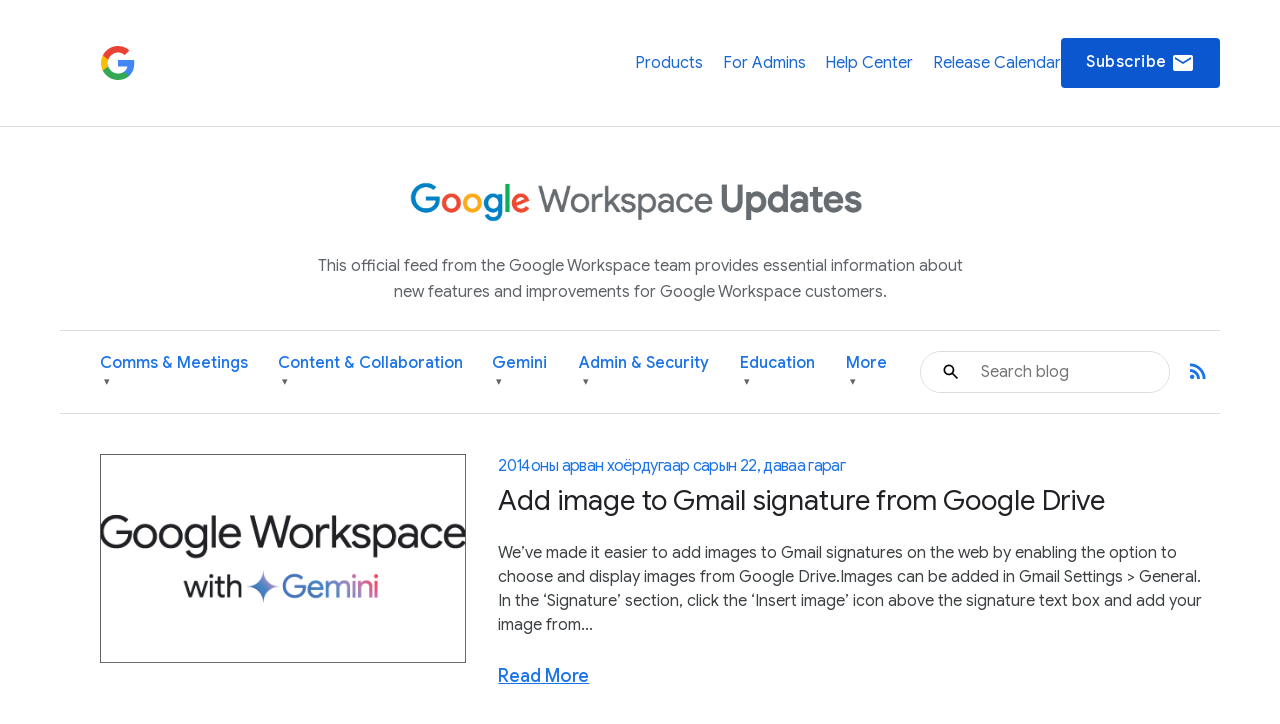

--- FILE ---
content_type: text/html; charset=UTF-8
request_url: https://workspaceupdates.googleblog.com/2014/12/?m=0&hl=mn
body_size: 50364
content:
<!DOCTYPE html>
<html xmlns='http://www.w3.org/1999/xhtml' xmlns:b='http://www.google.com/2005/gml/b' xmlns:data='http://www.google.com/2005/gml/data' xmlns:expr='http://www.google.com/2005/gml/expr'>
<head>
<link href='https://www.blogger.com/static/v1/widgets/55013136-widget_css_bundle.css' rel='stylesheet' type='text/css'/>
<meta charset='utf-8'/>
<meta content='IE=Edge' http-equiv='X-UA-Compatible'/>
<meta content='width=device-width, initial-scale=1.0, maximum-scale=1.0, user-scalable=0, height=device-height' name='viewport'/>
<title>
Google Workspace Updates: арван хоёрдугаар сар 2014
</title>
<script>
        window.dataLayer = window.dataLayer || [];
        window.dataLayer.push({
          appName: 'gfiber-blog',
          environment: location.hostname === 'fiber.google.com' ? 'PROD' : 'DEV',
          'gtm.blacklist': [
            'customPixels',
            'customScripts',
            'nonGooglePixels',
            'nonGoogleScripts',
          ],
        });
      </script>
<!-- Google Tag Manager -->
<script>(function(w,d,s,l,i){w[l]=w[l]||[];w[l].push({'gtm.start':
        new Date().getTime(),event:'gtm.js'});var f=d.getElementsByTagName(s)[0],
        j=d.createElement(s),dl=l!='dataLayer'?'&l='+l:'';j.async=true;j.src=
        'https://www.googletagmanager.com/gtm.js?id='+i+dl;f.parentNode.insertBefore(j,f);
        })(window,document,'script','dataLayer','GTM-T6RPFPRD');</script>
<!-- End Google Tag Manager -->
<script>
          if (document.title.includes('Search results') || window.location.href.includes('/search')) {
            let metaEl = document.createElement('meta');
            metaEl.name = 'robots';
            metaEl.content = 'noindex';
            document.head.appendChild(metaEl);
          }

          let linkEl = document.createElement('link');
          linkEl.rel = 'canonical';
          linkEl.href = window.location.href.split('?')[0];
          document.head.appendChild(linkEl);
      </script>
<meta content='Google Workspace Updates: арван хоёрдугаар сар 2014' property='og:title'/>
<meta content='https://storage.googleapis.com/gweb-workspace-assets/uploads/7uffzv9dk4sn-12u8F33yMpGrJ47b1JYGhI-736f5142ccb97caf0bd51159e678952c-Google_Workspace_Product_5-Icon_Lockup.svg' property='og:image'/>
<meta content='website' property='og:type'/>
<meta content='http://workspaceupdates.googleblog.com/2014/12/?m=0&hl=mn' property='og:url'/>
<meta content='summary' name='twitter:card'/>
<meta content='Google Workspace Updates' name='twitter:site'/>
<meta content='Google Workspace Updates: арван хоёрдугаар сар 2014' name='twitter:title'/>
<meta content='https://storage.googleapis.com/gweb-workspace-assets/uploads/7uffzv9dk4sn-12u8F33yMpGrJ47b1JYGhI-736f5142ccb97caf0bd51159e678952c-Google_Workspace_Product_5-Icon_Lockup.svg' name='twitter:image'/>
<meta content='Workspace Updates Blog' property='og:site_name'/>
<link href='//fonts.googleapis.com/css?family=Google+Sans+Text:400,500,700,400i,500i,700i|Google+Sans_old:400,500,700|Google+Sans+Display:400,500,700|Product+Sans:400' rel='stylesheet'/>
<link href='https://fonts.googleapis.com/icon?family=Material+Icons' rel='stylesheet'/>
<link href='https://workspace.google.com/static/favicon.ico?cache=4926369' rel='shortcut icon'/>
<style id='page-skin-1' type='text/css'><!--
.glue-button,.glue-font-smoothing,.glue-footer__lang-dropdown,.glue-footer__link,.glue-header.glue-header--header-brand-16,.glue-header.glue-header--header-brand-18,.glue-header.glue-header--header-brand-20,.glue-header.glue-header--header-brand-22,.glue-header.glue-header--header-link,.glue-social__copy-btn,.glue-social__title.glue-social__title--zippy.glue-expansion-panel__button{-moz-osx-font-smoothing:grayscale;text-rendering:optimizeLegibility;-webkit-font-smoothing:antialiased}.dropdown-menu,.nav .nav__button.glue-button{white-space:nowrap}.dropdown-menu,dl.glue-no-bullet,li.glue-no-bullet,ol.glue-no-bullet,ul.glue-no-bullet{list-style:none}hr,input[type=search]{box-sizing:content-box}pre,textarea{overflow:auto}a,pre code{background:0 0}[lang=ja] .glue-headline,[lang=ja] .glue-headline.glue-headline--fluid-1{font-family:"Google Sans Display","Noto Sans JP","Noto Sans CJK JP",Arial,Helvetica,sans-serif}[lang=ko] .glue-headline,[lang=ko] .glue-headline.glue-headline--fluid-1{font-family:"Google Sans Display","Noto Sans KR","Noto Sans CJK KR",Arial,Helvetica,sans-serif}[lang=zh-CN] .glue-headline,[lang=zh-CN] .glue-headline.glue-headline--fluid-1{font-family:"Google Sans Display","Noto Sans SC","Noto Sans CJK SC",Arial,Helvetica,sans-serif}[lang=zh-TW] .glue-headline,[lang=zh-TW] .glue-headline.glue-headline--fluid-1{font-family:"Google Sans Display","Noto Sans TC","Noto Sans CJK TC",Arial,Helvetica,sans-serif}.nav{font-size:18px;font-weight:400;line-height:18px;color:#1a73e8;display:flex;align-items:center;justify-content:center;position:sticky;top:0;z-index:3;height:80px;padding:0 1.875rem;background-color:#fff}.nav .nav__content{display:flex;align-items:center;justify-content:space-between;flex-direction:row;width:100%}.nav .nav__logo-container{position:relative;display:flex;margin-right:36px}.nav .nav__logo{height:36px;display:block}.nav .nav__logo-lock{display:flex;align-items:center;gap:16px;flex-shrink:0}.nav .nav__links-container{display:flex;gap:46px}.header__bg,.header__bottom__links,.nav .nav__check-availability-button,[hidden],template{}.nav .nav__top__links{display:flex;align-items:center;justify-content:flex-start;padding:0;margin:0;list-style-type:none;display:flex;align-items:center;justify-content:space-between;position:absolute;top:80px;left:0;z-index:2;flex-direction:column;width:100%;pointer-events:none;background-color:rgba(255,255,255,.98);opacity:0;transition:opacity .15s;text-align:center;box-shadow:0 6px 16px -1px rgba(0,0,0,.12)}.header__content::after,.header__content::before{display:none!important}.nav .nav__hamburger:checked~.nav__links-container .nav__top__links{pointer-events:auto;opacity:1}.nav .nav__hamburger{position:absolute;visibility:hidden}.glue-social__title.glue-social__title--zippy,.has-dropdown-nav,.header,.header__bottom__link-item.has-dropdown,.header__content,sub,sup{position:relative}.nav .nav__hamburger-image-container{align-self:center;cursor:pointer;justify-self:end}.blog-post-full__main-image,.nav .nav__top__link-item{width:100%}.nav .nav__top__link-item:hover{background-color:#f1f3f4}.nav .nav__top__link-item:last-of-type{border:none}.nav .nav__top__link{display:block;margin:15px 15px 15px 30px;color:#1967d2;text-decoration:none}.header{z-index:1;padding:20px 30px 0;background:#fff}.header__icon{display:none;vertical-align:top}@media screen and (min-width:600px){.header,.nav .nav__check-availability-button{display:block}.header__icon{display:inline-block;width:62px;padding-top:0;margin-left:-6px}}@media screen and (min-width:900px){.nav{position:relative;height:initial;padding:0;overflow-y:hidden;background:#fff}.nav .nav__content{margin:0 auto;padding:1.875rem 3.75rem 1.875rem 26px}.header,.nav .nav__top__links{padding:0;background:0 0}.nav .nav__top__links{box-shadow:none;position:static;z-index:1;align-items:center;flex-direction:row;width:446px;margin-left:1.25rem;pointer-events:auto;opacity:1;justify-self:end}.nav .nav__hamburger,.nav .nav__hamburger-image-container{display:none}.nav .nav__top__link-item{width:initial;border:none}.nav .nav__top__link-item:hover{background-color:transparent}.nav .nav__top__link{margin:0}.nav .nav__top__link:hover{color:#1967d2}.header__icon{width:85px;padding-top:9px;margin-left:-14px}.page .header__title-logo{width:266px;height:150px;max-width:unset}.header__bottom{display:flex;align-items:center;justify-content:space-between;background-color:#fff;padding:0 4.375rem 0 1.875rem;height:64px}}@media screen and (min-width:1440px){.header__content::before{width:1158px}.header__content::after{top:-278px}.header__icon{padding-top:9px;margin-left:-26px;width:137px}}.header__title-logo{width:85%;max-width:316px}.header__bottom .glue-social__link{line-height:18px;margin-left:16px}.header__flex-container{display:flex;align-items:center}.header__bottom__link-item{margin-right:20px;height:100%;display:flex;align-items:center}@media screen and (min-width:900px){.header__bottom .glue-social__link{display:inline}.header__bottom__links{display:flex;align-items:center;justify-content:flex-start;padding:0;margin:0;list-style-type:none;flex-wrap:nowrap;justify-content:space-between;width:100%;height:100%}.header__bottom__link-item{width:50%}}@media(min-width:900px){.header__bottom__link-item{width:unset}}.header__bottom__link-item.active{border-bottom:3px solid #1a73e8}.header__bottom__link{line-height:18px;text-decoration:none;flex-wrap:nowrap}.glue-font-weight-bold,.header__bottom__link.active,b,dl dt,optgroup,strong{font-weight:700}.header__bottom__link-item.has-dropdown:hover{border-bottom-color:transparent!important}.header__bottom__link.category-title,button[disabled],html input[disabled]{cursor:default}.header__bottom__link-item.has-dropdown:hover .dropdown-arrow{transform:rotate(180deg)}.dropdown-menu{display:none;position:absolute;top:100%;left:0;background-color:#fff;box-shadow:0 4px 8px rgba(0,0,0,.15);border:1px solid #dadce0;border-radius:8px;padding:8px 0;margin:1px 0 0;z-index:10;min-width:220px;max-height:400px;overflow-y:auto}.header__bottom__link-item.has-dropdown:hover>.dropdown-menu,article,aside,cite,details,figcaption,figure,footer,header,hgroup,main,nav,section,summary{display:block}.dropdown-menu li,.social-links,body{padding:0;margin:0}.dropdown-menu li a{display:block;padding:8px 20px;color:#3c4043;text-decoration:none;font-size:14px;line-height:1.5;font-weight:400}.dropdown-menu li a:focus,.dropdown-menu li a:hover{background-color:#f1f3f4;color:#1a73e8;outline:0}.header__search-form{width:100%;border:1px solid #dadce0;border-radius:100px}.header__search-form input[type=text]{line-height:24px;font-family:"Google Sans",Roboto,Arial,Helvetica,sans-serif;font-weight:400;color:#202124;width:100%;height:2.5rem;padding:12px 12px 12px 60px;font-size:1rem;background-image:url(https://storage.googleapis.com/prod-fiber/blog/icon-search.svg);background-position:1.25rem center;background-repeat:no-repeat;background-size:1.25rem;border-radius:500px;border:none}.header__bg-container{position:absolute;top:0;left:0;width:100%;height:340px;background-color:#f8f9fa;display:none}.header__bg-container.header__bg-container--hidden{visibility:hidden}.site-branding{text-align:center;padding-top:30px}.site-branding__link{display:inline-flex;align-items:center;justify-content:center;text-decoration:none;color:inherit}.site-branding__logo{height:90px;margin-right:8px;vertical-align:middle}.site-branding__text{font-size:27px;font-weight:450;color:#5f6368;line-height:1;vertical-align:middle}.header-desc-styled{padding:0 20px;color:#5f6368;font-size:16px;line-height:1.64;font-weight:400;max-width:700px;margin:0 auto 25px;text-align:center}.custom-hr{border:0;height:1px;background-color:#dadce0;margin:20px 0}.header__content{max-width:1440px;margin:0 auto;padding:0;position:relative}.header__bottom{background-color:#fff;height:auto;padding-top:10px;padding-bottom:10px}.header__bottom__link{font-size:16px;font-weight:500;color:#1a73e8}.header__bottom__link-item.active>.header__bottom__link,.header__bottom__link-item.has-dropdown:hover>.header__bottom__link.category-title,.header__bottom__link:hover{color:#0b57d0}.header__bottom__link.category-title .dropdown-arrow{font-size:.7em;margin-left:4px;display:inline-block;vertical-align:middle;transition:transform .2s ease-in-out;color:#5f6368}.glue-expansion-panels .glue-is-expanded .glue-expansion-panel__button,.glue-footer__site-links,.glue-footer__upper,.nav{border-bottom:1px solid #dadce0}@media screen and (max-width:768px){.site-branding__text{font-size:74px}.site-branding__logo{height:80px}}@media screen and (max-width:480px){.site-branding__text{font-size:20px}.site-branding__logo{height:50px}}@media screen and (max-width:360px){.site-branding__text{font-size:18px}.site-branding__logo{height:40px}}body::after{content:"sm";display:none}/*! normalize.css v3.0.1 | MIT License | git.io/normalize */html{font-family:sans-serif;-ms-text-size-adjust:100%;-webkit-text-size-adjust:100%}.glue-expansion-panels.glue-is-expanded .glue-expansion-panels__toggle-text.glue-expansion-panels__toggle-text--collapsed,.glue-footer__link,.glue-icon,.glue-social.glue-social--popover,img,ol.glue-inline li,ul.glue-inline li{display:inline-block}audio,canvas,progress,video{display:inline-block;vertical-align:baseline}audio:not([controls]){display:none;height:0}a:active,a:hover{outline:0}abbr[title]{border-bottom:1px dotted}dfn,em,i{font-style:italic}mark{background:#ff0;color:#000}small{font-size:80%}sub,sup{font-size:75%;line-height:0;vertical-align:baseline}sup{top:-.5em}sub{bottom:-.25em}img{border:0;-ms-interpolation-mode:bicubic;height:auto;max-width:100%;vertical-align:middle}svg:not(:root){overflow:hidden}figure{margin:1em 40px}hr{border:solid #dadce0;border-width:1px 0 0;clear:both;height:0;margin-bottom:19px;margin-top:20px}code,kbd,pre,samp{font-family:monospace,monospace;font-size:1em}button,input,optgroup,select,textarea{color:inherit;font:inherit;margin:0}button{overflow:visible}abbr,button,select{text-transform:none}button,html input[type=button],input[type=reset],input[type=submit]{-webkit-appearance:button;cursor:pointer}button::-moz-focus-inner,input::-moz-focus-inner{border:0;padding:0}input{line-height:normal}input[type=checkbox],input[type=radio]{box-sizing:border-box;padding:0}input[type=number]::-webkit-inner-spin-button,input[type=number]::-webkit-outer-spin-button{height:auto}input[type=search]{-webkit-appearance:textfield}input[type=search]::-webkit-search-cancel-button,input[type=search]::-webkit-search-decoration{-webkit-appearance:none}fieldset{border:1px solid silver;margin:0 2px;padding:.35em .625em .75em}legend{border:0;padding:0}table{border-collapse:collapse;border-spacing:0}blockquote,dd,div,dl,dt,form,h1,h2,h3,h4,h5,h6,li,ol,p,pre,td,th,ul{margin:0;padding:0}dl,ol,pre,ul{margin-bottom:20px}code,pre{background:#f1f3f4;padding:6px;white-space:pre}a,a:after,a:before,abbr,abbr:after,abbr:before,acronym,acronym:after,acronym:before,address,address:after,address:before,article,article:after,article:before,aside,aside:after,aside:before,b,b:after,b:before,bdo,bdo:after,bdo:before,big,big:after,big:before,blockquote,blockquote:after,blockquote:before,body *,br,br:after,br:before,button,button:after,button:before,canvas,canvas:after,canvas:before,cite,cite:after,cite:before,code,code:after,code:before,dd,dd:after,dd:before,dfn,dfn:after,dfn:before,div,div:after,div:before,dl,dl:after,dl:before,dt,dt:after,dt:before,em,em:after,em:before,fieldset,fieldset:after,fieldset:before,figcaption,figcaption:after,figcaption:before,figure,figure:after,figure:before,footer,footer:after,footer:before,form,form:after,form:before,h1,h1:after,h1:before,h2,h2:after,h2:before,h3,h3:after,h3:before,h4,h4:after,h4:before,h5,h5:after,h5:before,h6,h6:after,h6:before,header,header:after,header:before,hr,hr:after,hr:before,i,i:after,i:before,img,img:after,img:before,input,input:after,input:before,kbd,kbd:after,kbd:before,label,label:after,label:before,li,li:after,li:before,main,main:after,main:before,map,map:after,map:before,nav,nav:after,nav:before,noscript,noscript:after,noscript:before,object,object:after,object:before,ol,ol:after,ol:before,output,output:after,output:before,p,p:after,p:before,picture,picture:after,picture:before,pre,pre:after,pre:before,q,q:after,q:before,samp,samp:after,samp:before,script,script:after,script:before,section,section:after,section:before,select,select:after,select:before,small,small:after,small:before,span,span:after,span:before,strong,strong:after,strong:before,sub,sub:after,sub:before,sup,sup:after,sup:before,svg,svg:after,svg:before,table,table:after,table:before,textarea,textarea:after,textarea:before,tfoot,tfoot:after,tfoot:before,time,time:after,time:before,tt,tt:after,tt:before,ul,ul:after,ul:before,var,var:after,var:before,video,video:after,video:before{box-sizing:border-box}.glue-icon{fill:currentColor}.glue-icon--18px{height:18px;width:18px}.glue-icon--20px{height:20px;width:20px}.glue-icon--24px{height:24px;width:24px}.glue-icon--32px{height:32px;width:32px}[dir=rtl] .glue-icon--arrow-forward{-webkit-transform:rotate(180deg);transform:rotate(180deg)}.glue-icon--arrow-external{-webkit-transform:rotate(-45deg);transform:rotate(-45deg)}[dir=rtl] .glue-icon--arrow-external{-webkit-transform:rotate(-135deg);transform:rotate(-135deg)}.glue-icon--arrow-top{-webkit-transform:rotate(-90deg);transform:rotate(-90deg)}.glue-icon--arrow-sort-asc{-webkit-transform:rotate(180deg);transform:rotate(180deg)}.glue-icon--arrow-sort-desc{-webkit-transform:rotate(0);transform:rotate(0)}.glue-icon--chevron{height:8px;width:12px}.glue-icon--chevron-down{-webkit-transform:rotate(180deg);transform:rotate(180deg)}.glue-icon--breadcrumb{cursor:default;fill:currentColor;height:16px;margin:-4px 2px;padding:2px;width:16px}.glue-icon--no-padding,pre code{padding:0}@media screen and (-ms-high-contrast:active),(forced-colors-active:none){.glue-icon--breadcrumb{fill:currentColor}}[dir=rtl] .glue-icon--breadcrumb{-webkit-transform:rotate(180deg);transform:rotate(180deg)}.glue-icon--keyboard-arrow-left,.glue-icon--keyboard-arrow-right{fill:none;stroke:#9aa0a6;stroke-width:2px;height:24px;width:24px}.glue-button--high-emphasis.glue-social__copy-btn svg,.glue-button--high-emphasis.glue-social__title.glue-social__title--zippy.glue-expansion-panel__button svg,.glue-button.glue-button--high-emphasis svg,.glue-icon--color-white{fill:#fff}.glue-icon--keyboard-arrow-left use svg path,.glue-icon--keyboard-arrow-right use svg path{stroke:inherit;stroke-width:inherit}[dir=rtl] .glue-icon--keyboard-arrow-left{-webkit-transform:rotate(0);transform:rotate(0)}.glue-icon--keyboard-arrow-left,[dir=rtl] .glue-icon--keyboard-arrow-right{-webkit-transform:rotate(180deg);transform:rotate(180deg)}.glue-icon--color-grey{fill:#202124}.glue-icon--color-black{fill:#000}.glue-icon--color-link{fill:#1a73e8}.glue-icon--color-text{fill:#202124}.glue-icon--color-facebook{fill:#3b5998}.glue-icon--color-twitter{fill:#1da1f2}.glue-icon--color-youtube{fill:red}.glue-icon--color-linkedin{fill:#0077b5}.glue-icon--color-blogger{fill:#ff8000}.glue-icon--color-instagram{fill:#df465f}.glue-spacer-1-bottom{margin-bottom:8px}.glue-spacer-1-top{margin-top:8px}.glue-spacer-2-bottom,h1.glue-has-bottom-margin,h2.glue-has-bottom-margin,h3.glue-has-bottom-margin,h4.glue-has-bottom-margin,h5.glue-has-bottom-margin,h6.glue-has-bottom-margin{margin-bottom:16px}.glue-spacer-2-top,h1.glue-has-top-margin,h2.glue-has-top-margin,h3.glue-has-top-margin,h4.glue-has-top-margin,h5.glue-has-top-margin,h6.glue-has-top-margin{margin-top:16px}.glue-spacer-3-bottom{margin-bottom:24px}.glue-spacer-3-top{margin-top:24px}.glue-spacer-4-bottom{margin-bottom:36px}.glue-spacer-4-top{margin-top:36px}.glue-spacer-5-bottom{margin-bottom:48px}.glue-spacer-5-top{margin-top:48px}.glue-spacer-6-bottom{margin-bottom:60px}.glue-spacer-6-top{margin-top:60px}.glue-spacer-7-bottom{margin-bottom:92px}.glue-spacer-7-top{margin-top:92px}.glue-spacer-8-bottom{margin-bottom:136px}.glue-spacer-8-top{margin-top:136px}.glue-footer__global,.glue-footer__site-links,.glue-footer__upper{margin:0 28px}[lang=ja] body{font-family:"Google Sans Text",Roboto,"Noto Sans JP","Noto Sans CJK JP",Arial,Helvetica,sans-serif}[lang=ko] body{font-family:"Google Sans Text",Roboto,"Noto Sans KR","Noto Sans CJK KR",Arial,Helvetica,sans-serif}[lang=zh-CN] body{font-family:"Google Sans Text",Roboto,"Noto Sans SC","Noto Sans CJK SC",Arial,Helvetica,sans-serif}[lang=zh-TW] body{font-family:"Google Sans Text",Roboto,"Noto Sans TC","Noto Sans CJK TC",Arial,Helvetica,sans-serif}h1,h2,h3,h4,h5,h6{font-size:18px;font-weight:300}h1.glue-has-top-bottom-margin,h2.glue-has-top-bottom-margin,h3.glue-has-top-bottom-margin,h4.glue-has-top-bottom-margin,h5.glue-has-top-bottom-margin,h6.glue-has-top-bottom-margin{margin-bottom:16px;margin-top:16px}dd,dt,li,p{line-height:1.5;font-size:16px;letter-spacing:.25px}p+p,p.glue-has-top-margin{margin-top:12px}dl dd,p.glue-has-bottom-margin{margin-bottom:12px}p.glue-has-top-bottom-margin{margin-bottom:12px;margin-top:12px}pre{border:1px solid #dadce0}code{color:#9aa0a6;font-family:Consolas,Monaco,"Bitstream Vera Sans Mono","Courier New",Courier,monospace;font-weight:300;overflow-x:auto;word-wrap:normal}abbr,acronym{color:#202124;cursor:help;font-size:90%;text-transform:uppercase}cite:before{content:"&#8212; ";white-space:pre}dl,ol,ul{list-style-position:outside}ol,ul{margin-left:20px}ol.glue-no-bullet,ul.glue-no-bullet{margin-left:0}html[dir=rtl] ol.glue-no-bullet,html[dir=rtl] ul.glue-no-bullet{margin-right:0}html[dir=rtl] ol,html[dir=rtl] ul,ol li ol html[dir=rtl] ol li ol html,ol li ol html[dir=rtl] ol li ul html,ol li ol html[dir=rtl] ul li ol html,ol li ol html[dir=rtl] ul li ul html,ol li ul html[dir=rtl] ol li ol html,ol li ul html[dir=rtl] ol li ul html,ol li ul html[dir=rtl] ul li ol html,ol li ul html[dir=rtl] ul li ul html,ul li ol html[dir=rtl] ol li ol html,ul li ol html[dir=rtl] ol li ul html,ul li ol html[dir=rtl] ul li ol html,ul li ol html[dir=rtl] ul li ul html,ul li ul html[dir=rtl] ol li ol html,ul li ul html[dir=rtl] ol li ul html,ul li ul html[dir=rtl] ul li ol html,ul li ul html[dir=rtl] ul li ul html{margin-left:0;margin-right:20px}ol li ol,ol li ul,ul li ol,ul li ul{margin-bottom:0;margin-left:20px}ul.glue-circle li ul,ul.glue-disc li ul,ul.glue-square li ul{list-style:inherit}ul.glue-square{list-style-type:square}ul.glue-circle{list-style-type:circle}ul.glue-disc{list-style-type:disc}.glue-headline{font-family:"Google Sans Display",Arial,Helvetica,sans-serif;color:#202124}.glue-headline.glue-headline--fluid-1,.glue-headline.glue-headline--fluid-2,.glue-headline.glue-headline--headline-1,.glue-headline.glue-headline--headline-2{font-weight:400;font-family:"Google Sans Display",Arial,Helvetica,sans-serif}.glue-headline.glue-headline--fluid-1{font-size:10vw;letter-spacing:-.25px;line-height:1.2em}@media(min-width:600px){body::after{content:"md"}.glue-footer__global,.glue-footer__site-links,.glue-footer__upper{margin:0 40px;padding-bottom:20px}dd,dt,li,p{line-height:1.5;font-size:16px;letter-spacing:.25px}.glue-headline.glue-headline--fluid-1{font-size:6vw;font-weight:400;letter-spacing:-.5px;line-height:1.2em}}@media(min-width:1024px){body::after{content:"lg"}.glue-spacer-5-bottom{margin-bottom:60px}.glue-spacer-5-top{margin-top:60px}.glue-spacer-6-bottom{margin-bottom:80px}.glue-spacer-6-top{margin-top:80px}.glue-spacer-7-bottom{margin-bottom:120px}.glue-spacer-7-top{margin-top:120px}.glue-spacer-8-bottom{margin-bottom:180px}.glue-spacer-8-top{margin-top:180px}.glue-footer__global,.glue-footer__site-links,.glue-footer__upper{margin:0 72px}dd,dt,li,p{line-height:1.5;font-size:16px;letter-spacing:0}p+p,p.glue-has-top-margin{margin-top:16px}p.glue-has-bottom-margin{margin-bottom:16px}p.glue-has-top-bottom-margin{margin-bottom:16px;margin-top:16px}blockquote{line-height:1.2083333333;font-size:48px}.glue-headline.glue-headline--fluid-1{font-size:5vw;font-weight:400;letter-spacing:-.5px;line-height:1.2em}}@media(min-width:1440px){body::after{content:"xl"}.glue-footer__global,.glue-footer__site-links,.glue-footer__upper{margin:0 auto;max-width:1296px}.glue-headline.glue-headline--fluid-1{font-size:5vw;font-weight:400;letter-spacing:-.5px;line-height:1.2em}}.glue-headline.glue-headline--fluid-2{font-size:8vw;letter-spacing:0;line-height:1.2em}@media(min-width:600px){.glue-headline.glue-headline--fluid-2{font-size:5vw;font-weight:400;letter-spacing:-.5px;line-height:1.2em}}@media(min-width:1024px){.glue-headline.glue-headline--fluid-2{font-size:4vw;font-weight:400;letter-spacing:-.5px;line-height:1.2em}}[lang=ja] .glue-headline.glue-headline--fluid-2{font-family:"Google Sans Display","Noto Sans JP","Noto Sans CJK JP",Arial,Helvetica,sans-serif}[lang=ko] .glue-headline.glue-headline--fluid-2{font-family:"Google Sans Display","Noto Sans KR","Noto Sans CJK KR",Arial,Helvetica,sans-serif}[lang=zh-CN] .glue-headline.glue-headline--fluid-2{font-family:"Google Sans Display","Noto Sans SC","Noto Sans CJK SC",Arial,Helvetica,sans-serif}[lang=zh-TW] .glue-headline.glue-headline--fluid-2{font-family:"Google Sans Display","Noto Sans TC","Noto Sans CJK TC",Arial,Helvetica,sans-serif}@media(min-width:1440px){.glue-headline.glue-headline--fluid-2{font-size:4vw;font-weight:400;letter-spacing:-.5px;line-height:1.2em}}.glue-headline.glue-headline--headline-1{font-size:36px;letter-spacing:-.25px;line-height:44px}@media(min-width:600px){.glue-headline.glue-headline--headline-1{font-size:48px;font-weight:400;letter-spacing:-.5px;line-height:56px}}@media(min-width:1024px){.glue-headline.glue-headline--headline-1{font-size:60px;font-weight:400;letter-spacing:-.5px;line-height:72px}}[lang=ja] .glue-headline.glue-headline--headline-1{font-family:"Google Sans Display","Noto Sans JP","Noto Sans CJK JP",Arial,Helvetica,sans-serif}[lang=ko] .glue-headline.glue-headline--headline-1{font-family:"Google Sans Display","Noto Sans KR","Noto Sans CJK KR",Arial,Helvetica,sans-serif}[lang=zh-CN] .glue-headline.glue-headline--headline-1{font-family:"Google Sans Display","Noto Sans SC","Noto Sans CJK SC",Arial,Helvetica,sans-serif}[lang=zh-TW] .glue-headline.glue-headline--headline-1{font-family:"Google Sans Display","Noto Sans TC","Noto Sans CJK TC",Arial,Helvetica,sans-serif}@media(min-width:1440px){.glue-headline.glue-headline--headline-1{font-size:60px;font-weight:400;letter-spacing:-.5px;line-height:72px}}.glue-headline.glue-headline--headline-2{font-size:28px;letter-spacing:initial;line-height:36px}.glue-headline.glue-headline--headline-3,.glue-headline.glue-headline--headline-4,.glue-headline.glue-headline--headline-5{font-weight:400;font-family:"Google Sans",Arial,Helvetica,sans-serif}@media(min-width:600px){.glue-headline.glue-headline--headline-2{font-size:40px;font-weight:400;letter-spacing:-.5px;line-height:48px}}@media(min-width:1024px){.glue-headline.glue-headline--headline-2{font-size:48px;font-weight:400;letter-spacing:-.5px;line-height:56px}}[lang=ja] .glue-headline.glue-headline--headline-2{font-family:"Google Sans Display","Noto Sans JP","Noto Sans CJK JP",Arial,Helvetica,sans-serif}[lang=ko] .glue-headline.glue-headline--headline-2{font-family:"Google Sans Display","Noto Sans KR","Noto Sans CJK KR",Arial,Helvetica,sans-serif}[lang=zh-CN] .glue-headline.glue-headline--headline-2{font-family:"Google Sans Display","Noto Sans SC","Noto Sans CJK SC",Arial,Helvetica,sans-serif}[lang=zh-TW] .glue-headline.glue-headline--headline-2{font-family:"Google Sans Display","Noto Sans TC","Noto Sans CJK TC",Arial,Helvetica,sans-serif}@media(min-width:1440px){.glue-headline.glue-headline--headline-2{font-size:48px;font-weight:400;letter-spacing:-.5px;line-height:56px}}.glue-headline.glue-headline--headline-3{font-size:24px;letter-spacing:initial;line-height:32px}@media(min-width:600px){.glue-headline.glue-headline--headline-3{font-size:32px;font-weight:400;letter-spacing:-.25px;line-height:40px}}@media(min-width:1024px){.glue-headline.glue-headline--headline-3{font-size:36px;font-weight:400;letter-spacing:-.25px;line-height:44px}}[lang=ja] .glue-headline.glue-headline--headline-3{font-family:"Google Sans","Noto Sans JP","Noto Sans CJK JP",Arial,Helvetica,sans-serif}[lang=ko] .glue-headline.glue-headline--headline-3{font-family:"Google Sans","Noto Sans KR","Noto Sans CJK KR",Arial,Helvetica,sans-serif}[lang=zh-CN] .glue-headline.glue-headline--headline-3{font-family:"Google Sans","Noto Sans SC","Noto Sans CJK SC",Arial,Helvetica,sans-serif}[lang=zh-TW] .glue-headline.glue-headline--headline-3{font-family:"Google Sans","Noto Sans TC","Noto Sans CJK TC",Arial,Helvetica,sans-serif}@media(min-width:1440px){.glue-headline.glue-headline--headline-3{font-size:36px;font-weight:400;letter-spacing:-.25px;line-height:44px}}.glue-headline.glue-headline--headline-4{font-size:20px;letter-spacing:initial;line-height:28px}@media(min-width:600px){.glue-headline.glue-headline--headline-4{font-size:24px;font-weight:400;letter-spacing:initial;line-height:32px}}@media(min-width:1024px){.glue-headline.glue-headline--headline-4{font-size:28px;font-weight:400;letter-spacing:initial;line-height:36px}}[lang=ja] .glue-headline.glue-headline--headline-4{font-family:"Google Sans","Noto Sans JP","Noto Sans CJK JP",Arial,Helvetica,sans-serif}[lang=ko] .glue-headline.glue-headline--headline-4{font-family:"Google Sans","Noto Sans KR","Noto Sans CJK KR",Arial,Helvetica,sans-serif}[lang=zh-CN] .glue-headline.glue-headline--headline-4{font-family:"Google Sans","Noto Sans SC","Noto Sans CJK SC",Arial,Helvetica,sans-serif}[lang=zh-TW] .glue-headline.glue-headline--headline-4{font-family:"Google Sans","Noto Sans TC","Noto Sans CJK TC",Arial,Helvetica,sans-serif}@media(min-width:1440px){.glue-headline.glue-headline--headline-4{font-size:28px;font-weight:400;letter-spacing:initial;line-height:36px}.glue-headline.glue-headline--headline-5{font-size:20px;font-weight:400;letter-spacing:initial;line-height:28px}}.glue-headline.glue-headline--headline-5{font-size:20px;letter-spacing:initial;line-height:28px}@media(min-width:600px){.glue-headline.glue-headline--headline-5{font-size:20px;font-weight:400;letter-spacing:initial;line-height:28px}}@media(min-width:1024px){.glue-headline.glue-headline--headline-5{font-size:20px;font-weight:400;letter-spacing:initial;line-height:28px}}[lang=ja] .glue-cta,[lang=ja] .glue-headline.glue-headline--headline-5{font-family:"Google Sans","Noto Sans JP","Noto Sans CJK JP",Arial,Helvetica,sans-serif}[lang=ko] .glue-cta,[lang=ko] .glue-headline.glue-headline--headline-5{font-family:"Google Sans","Noto Sans KR","Noto Sans CJK KR",Arial,Helvetica,sans-serif}[lang=zh-CN] .glue-cta,[lang=zh-CN] .glue-headline.glue-headline--headline-5{font-family:"Google Sans","Noto Sans SC","Noto Sans CJK SC",Arial,Helvetica,sans-serif}[lang=zh-TW] .glue-cta,[lang=zh-TW] .glue-headline.glue-headline--headline-5{font-family:"Google Sans","Noto Sans TC","Noto Sans CJK TC",Arial,Helvetica,sans-serif}.glue-body,.glue-cta{font-size:16px;line-height:24px}.glue-headline.glue-headline--headline-6{font-size:16px;font-weight:500;letter-spacing:initial;line-height:24px;font-family:"Google Sans Text",Arial,Helvetica,sans-serif}[lang=ja] .glue-body,[lang=ja] .glue-headline.glue-headline--headline-6{font-family:"Google Sans Text","Noto Sans JP","Noto Sans CJK JP",Arial,Helvetica,sans-serif}[lang=ko] .glue-body,[lang=ko] .glue-headline.glue-headline--headline-6{font-family:"Google Sans Text","Noto Sans KR","Noto Sans CJK KR",Arial,Helvetica,sans-serif}[lang=zh-CN] .glue-body,[lang=zh-CN] .glue-headline.glue-headline--headline-6{font-family:"Google Sans Text","Noto Sans SC","Noto Sans CJK SC",Arial,Helvetica,sans-serif}[lang=zh-TW] .glue-body,[lang=zh-TW] .glue-headline.glue-headline--headline-6{font-family:"Google Sans Text","Noto Sans TC","Noto Sans CJK TC",Arial,Helvetica,sans-serif}.glue-body,.glue-body .glue-body--large{font-weight:400;font-family:"Google Sans Text",Arial,Helvetica,sans-serif}.glue-body{letter-spacing:.1px}.glue-body .glue-body--large{font-size:18px;letter-spacing:initial;line-height:28px}.glue-expansion-panels [lang=ja] .glue-expansion-panel__header-text,.glue-footer .glue-social [lang=ja] .glue-social__title.glue-social__title--inline,[lang=ja] .glue-body .glue-body--large,[lang=ja] .glue-caption,[lang=ja] .glue-expansion-panels .glue-expansion-panel__header-text,[lang=ja] .glue-eyebrow,[lang=ja] .glue-footer .glue-social .glue-social__title.glue-social__title--inline,[lang=ja] .glue-footer__site-links-header,[lang=ja] .glue-label,[lang=ja] .glue-small-text,[lang=ja] .glue-social__copy-input{font-family:"Google Sans Text","Noto Sans JP","Noto Sans CJK JP",Arial,Helvetica,sans-serif}.glue-expansion-panels [lang=ko] .glue-expansion-panel__header-text,.glue-footer .glue-social [lang=ko] .glue-social__title.glue-social__title--inline,[lang=ko] .glue-body .glue-body--large,[lang=ko] .glue-caption,[lang=ko] .glue-expansion-panels .glue-expansion-panel__header-text,[lang=ko] .glue-eyebrow,[lang=ko] .glue-footer .glue-social .glue-social__title.glue-social__title--inline,[lang=ko] .glue-footer__site-links-header,[lang=ko] .glue-label,[lang=ko] .glue-small-text,[lang=ko] .glue-social__copy-input{font-family:"Google Sans Text","Noto Sans KR","Noto Sans CJK KR",Arial,Helvetica,sans-serif}.glue-expansion-panels [lang=zh-CN] .glue-expansion-panel__header-text,.glue-footer .glue-social [lang=zh-CN] .glue-social__title.glue-social__title--inline,[lang=zh-CN] .glue-body .glue-body--large,[lang=zh-CN] .glue-caption,[lang=zh-CN] .glue-expansion-panels .glue-expansion-panel__header-text,[lang=zh-CN] .glue-eyebrow,[lang=zh-CN] .glue-footer .glue-social .glue-social__title.glue-social__title--inline,[lang=zh-CN] .glue-footer__site-links-header,[lang=zh-CN] .glue-label,[lang=zh-CN] .glue-small-text,[lang=zh-CN] .glue-social__copy-input{font-family:"Google Sans Text","Noto Sans SC","Noto Sans CJK SC",Arial,Helvetica,sans-serif}.glue-expansion-panels [lang=zh-TW] .glue-expansion-panel__header-text,.glue-footer .glue-social [lang=zh-TW] .glue-social__title.glue-social__title--inline,[lang=zh-TW] .glue-body .glue-body--large,[lang=zh-TW] .glue-caption,[lang=zh-TW] .glue-expansion-panels .glue-expansion-panel__header-text,[lang=zh-TW] .glue-eyebrow,[lang=zh-TW] .glue-footer .glue-social .glue-social__title.glue-social__title--inline,[lang=zh-TW] .glue-footer__site-links-header,[lang=zh-TW] .glue-label,[lang=zh-TW] .glue-small-text,[lang=zh-TW] .glue-social__copy-input{font-family:"Google Sans Text","Noto Sans TC","Noto Sans CJK TC",Arial,Helvetica,sans-serif}.glue-header.glue-header--header-brand-16,.glue-header.glue-header--header-brand-18,.glue-header.glue-header--header-brand-20,.glue-header.glue-header--header-brand-22{font-family:"Product Sans","Google Sans",Arial,Helvetica,sans-serif,Arial,Helvetica,sans-serif;letter-spacing:0}.glue-cta{font-weight:500;letter-spacing:initial;font-family:"Google Sans",Arial,Helvetica,sans-serif}.glue-caption,.glue-eyebrow,.glue-label,.glue-small-text,.glue-social__copy-input{font-family:"Google Sans Text",Arial,Helvetica,sans-serif}.glue-caption{font-size:14px;font-weight:400;letter-spacing:.15px;line-height:24px}.glue-small-text,.glue-social__copy-input{font-size:12px;font-weight:500;letter-spacing:.2px;line-height:20px}.glue-eyebrow,.glue-label{font-weight:500;letter-spacing:.5px;text-transform:uppercase}.glue-eyebrow{font-size:14px;line-height:24px}.glue-label{font-size:11px;line-height:16px}.glue-header.glue-header--header-brand-22{font-size:22px;font-weight:400;line-height:28px}[lang=ja] .glue-header.glue-header--header-brand-22{font-family:"Product Sans","Google Sans",Arial,Helvetica,sans-serif,"Noto Sans JP","Noto Sans CJK JP",Arial,Helvetica,sans-serif}[lang=ko] .glue-header.glue-header--header-brand-22{font-family:"Product Sans","Google Sans",Arial,Helvetica,sans-serif,"Noto Sans KR","Noto Sans CJK KR",Arial,Helvetica,sans-serif}[lang=zh-CN] .glue-header.glue-header--header-brand-22{font-family:"Product Sans","Google Sans",Arial,Helvetica,sans-serif,"Noto Sans SC","Noto Sans CJK SC",Arial,Helvetica,sans-serif}[lang=zh-TW] .glue-header.glue-header--header-brand-22{font-family:"Product Sans","Google Sans",Arial,Helvetica,sans-serif,"Noto Sans TC","Noto Sans CJK TC",Arial,Helvetica,sans-serif}.glue-header.glue-header--header-brand-20{font-size:20px;font-weight:400;line-height:24px}.glue-header.glue-header--header-brand-16,.glue-header.glue-header--header-brand-18{font-weight:400;line-height:20px}[lang=ja] .glue-header.glue-header--header-brand-20{font-family:"Product Sans","Google Sans",Arial,Helvetica,sans-serif,"Noto Sans JP","Noto Sans CJK JP",Arial,Helvetica,sans-serif}[lang=ko] .glue-header.glue-header--header-brand-20{font-family:"Product Sans","Google Sans",Arial,Helvetica,sans-serif,"Noto Sans KR","Noto Sans CJK KR",Arial,Helvetica,sans-serif}[lang=zh-CN] .glue-header.glue-header--header-brand-20{font-family:"Product Sans","Google Sans",Arial,Helvetica,sans-serif,"Noto Sans SC","Noto Sans CJK SC",Arial,Helvetica,sans-serif}[lang=zh-TW] .glue-header.glue-header--header-brand-20{font-family:"Product Sans","Google Sans",Arial,Helvetica,sans-serif,"Noto Sans TC","Noto Sans CJK TC",Arial,Helvetica,sans-serif}.glue-header.glue-header--header-brand-18{font-size:18px}[lang=ja] .glue-header.glue-header--header-brand-18{font-family:"Product Sans","Google Sans",Arial,Helvetica,sans-serif,"Noto Sans JP","Noto Sans CJK JP",Arial,Helvetica,sans-serif}[lang=ko] .glue-header.glue-header--header-brand-18{font-family:"Product Sans","Google Sans",Arial,Helvetica,sans-serif,"Noto Sans KR","Noto Sans CJK KR",Arial,Helvetica,sans-serif}[lang=zh-CN] .glue-header.glue-header--header-brand-18{font-family:"Product Sans","Google Sans",Arial,Helvetica,sans-serif,"Noto Sans SC","Noto Sans CJK SC",Arial,Helvetica,sans-serif}[lang=zh-TW] .glue-header.glue-header--header-brand-18{font-family:"Product Sans","Google Sans",Arial,Helvetica,sans-serif,"Noto Sans TC","Noto Sans CJK TC",Arial,Helvetica,sans-serif}.glue-header.glue-header--header-brand-16{font-size:16px}[lang=ja] .glue-header.glue-header--header-brand-16{font-family:"Product Sans","Google Sans",Arial,Helvetica,sans-serif,"Noto Sans JP","Noto Sans CJK JP",Arial,Helvetica,sans-serif}[lang=ko] .glue-header.glue-header--header-brand-16{font-family:"Product Sans","Google Sans",Arial,Helvetica,sans-serif,"Noto Sans KR","Noto Sans CJK KR",Arial,Helvetica,sans-serif}[lang=zh-CN] .glue-header.glue-header--header-brand-16{font-family:"Product Sans","Google Sans",Arial,Helvetica,sans-serif,"Noto Sans SC","Noto Sans CJK SC",Arial,Helvetica,sans-serif}[lang=zh-TW] .glue-header.glue-header--header-brand-16{font-family:"Product Sans","Google Sans",Arial,Helvetica,sans-serif,"Noto Sans TC","Noto Sans CJK TC",Arial,Helvetica,sans-serif}.glue-header.glue-header--header-link{font-family:"Google Sans",Roboto,Arial,Helvetica,sans-serif,Arial,Helvetica,sans-serif;font-size:16px;font-weight:500;letter-spacing:0;line-height:24px;background:#fff;color:#1a73e8}[lang=ja] .glue-header.glue-header--header-link{font-family:"Google Sans",Roboto,Arial,Helvetica,sans-serif,"Noto Sans JP","Noto Sans CJK JP",Arial,Helvetica,sans-serif}[lang=ko] .glue-header.glue-header--header-link{font-family:"Google Sans",Roboto,Arial,Helvetica,sans-serif,"Noto Sans KR","Noto Sans CJK KR",Arial,Helvetica,sans-serif}[lang=zh-CN] .glue-header.glue-header--header-link{font-family:"Google Sans",Roboto,Arial,Helvetica,sans-serif,"Noto Sans SC","Noto Sans CJK SC",Arial,Helvetica,sans-serif}[lang=zh-TW] .glue-header.glue-header--header-link{font-family:"Google Sans",Roboto,Arial,Helvetica,sans-serif,"Noto Sans TC","Noto Sans CJK TC",Arial,Helvetica,sans-serif}.glue-header.glue-header--header-link:active{background:#f1f1f1;border-radius:4px;color:#202124}.glue-header.glue-header--header-link:visited{border-radius:4px;color:#202124}.glue-header.glue-header--header-link:hover{background:#f8f9fa;border-radius:4px;color:#202124}.glue-header.glue-header--header-link:focus{background:#f8f9fa;border:2px solid #80868b;border-radius:4px;color:#1a73e8}.glue-font-weight-light{font-weight:300}.glue-font-weight-regular{font-weight:400}.glue-font-weight-medium{font-weight:500}.glue-font-reversed{color:#fff}.glue-expansion-panels .glue-expansion-panel__header-text,.glue-footer .glue-social .glue-social__title.glue-social__title--inline,.glue-footer__site-links-header,.glue-headline{-moz-osx-font-smoothing:grayscale;-webkit-font-smoothing:antialiased;text-rendering:optimizeLegibility;font-weight:400;overflow-wrap:initial;word-wrap:initial}.glue-expansion-panels .glue-expansion-panel__header-text,.glue-footer .glue-social .glue-social__title.glue-social__title--inline,.glue-footer__site-links-header{font-size:16px;font-weight:500;letter-spacing:initial;line-height:24px;font-family:"Google Sans Text",Arial,Helvetica,sans-serif}.glue-social__title{font-size:16px;font-weight:500;letter-spacing:initial;line-height:24px;font-family:"Google Sans",Arial,Helvetica,sans-serif}.glue-footer__lang-dropdown,.glue-footer__link{color:#1a73e8;font-family:"Google Sans",Roboto,Arial,Helvetica,sans-serif;background-color:#f8f9fa;font-size:16px;font-weight:500}[lang=ja] .glue-social__title{font-family:"Google Sans","Noto Sans JP","Noto Sans CJK JP",Arial,Helvetica,sans-serif}[lang=ko] .glue-social__title{font-family:"Google Sans","Noto Sans KR","Noto Sans CJK KR",Arial,Helvetica,sans-serif}[lang=zh-CN] .glue-social__title{font-family:"Google Sans","Noto Sans SC","Noto Sans CJK SC",Arial,Helvetica,sans-serif}[lang=zh-TW] .glue-social__title{font-family:"Google Sans","Noto Sans TC","Noto Sans CJK TC",Arial,Helvetica,sans-serif}.glue-footer{background:#f8f9fa;margin:0}.glue-footer__link{letter-spacing:0;line-height:24px;min-height:48px;min-width:48px;padding:12px 0;text-decoration:none}[lang=ja] .glue-footer__link{font-family:"Google Sans",Roboto,Arial,Helvetica,sans-serif,"Noto Sans JP","Noto Sans CJK JP",Arial,Helvetica,sans-serif}[lang=ko] .glue-footer__link{font-family:"Google Sans",Roboto,Arial,Helvetica,sans-serif,"Noto Sans KR","Noto Sans CJK KR",Arial,Helvetica,sans-serif}[lang=zh-CN] .glue-footer__link{font-family:"Google Sans",Roboto,Arial,Helvetica,sans-serif,"Noto Sans SC","Noto Sans CJK SC",Arial,Helvetica,sans-serif}[lang=zh-TW] .glue-footer__link{font-family:"Google Sans",Roboto,Arial,Helvetica,sans-serif,"Noto Sans TC","Noto Sans CJK TC",Arial,Helvetica,sans-serif}.glue-footer__link:visited{color:#1a73e8}.glue-footer__link:focus,.glue-footer__link:hover,.glue-footer__link:visited:hover{color:#202124}.glue-footer__link:hover{background:#f8f9fa}.glue-footer__link:focus{background:#e8eaed;border:0}.glue-footer__logo{height:24px;margin:0 48px 32px 0;width:75px}[dir=rtl] .glue-footer__logo{margin-left:48px;margin-right:0}.glue-footer__logo a{align-items:center;color:#1a73e8;display:flex;height:48px}.glue-footer__logo a:focus,.glue-footer__logo a:hover{background:#e8eaed;color:#202124}.glue-footer__logo-img{fill:currentColor;height:24px;width:75px}.glue-footer__global-links{margin-bottom:0;padding:0 0 24px}.glue-footer__global-links:after,.glue-footer__site-links:after{clear:both;content:"";display:flex}.glue-footer__global-links-list-item{align-items:center;display:flex;float:left;padding:0 24px 0 0}[dir=rtl] .glue-footer__global-links-list-item{float:right;padding-left:24px;padding-right:0}.glue-footer__global-links-list-item:last-child{align-items:center;display:flex;padding:0 24px 0 0}[dir=rtl] .glue-footer__global-links-list-item:last-child{padding-left:48px;padding-right:0}.glue-footer .glue-icon--footer-help{fill:currentColor;margin:-2px 8px 0 0;vertical-align:middle}[dir=rtl] .glue-footer .glue-icon--footer-help{margin:-2px 0 0 8px}.glue-footer__global-links-list-item--extra:last-child,[dir=rtl] .glue-footer__global-links-list-item--extra:last-child{padding-left:0;padding-right:0}.glue-footer__lang-dropdown{-moz-appearance:none;-webkit-appearance:none;appearance:none;background-image:url([data-uri]);background-position:right 50%;background-repeat:no-repeat;border:none;border-radius:0;box-sizing:border-box;display:inline-block;height:48px;margin:0 0 0 8px;padding:0 24px 0 2px;text-overflow:ellipsis;white-space:pre-wrap;width:100%}[dir=rtl] .glue-footer__lang-dropdown{background-position:left 50%;margin:0 8px 0 0;padding:0 2px 0 24px}.glue-footer .glue-social .glue-social__item,.glue-footer__site-links-list ul,.glue-footer__site-links-list-item:last-child{margin-bottom:0}.glue-footer__lang-dropdown::-ms-expand{display:none}.glue-footer__lang-dropdown:focus{background-color:#e8eaed;color:#202124}.glue-footer .glue-social .glue-social__title.glue-social__title--inline{flex:1 0 100%;padding-bottom:24px}.glue-footer .glue-social .glue-social__list{align-self:center}.glue-footer .glue-social .glue-social__link{background-color:#f8f9fa}.glue-footer .glue-social .glue-social__link:focus,.glue-footer .glue-social .glue-social__link:hover{background-color:#e8eaed}.glue-footer .glue-social .glue-social__link:focus{outline:transparent solid 2px}.glue-footer__site-links-grid{padding:24px 0 0}.glue-footer__site-links-column{margin:0 0 24px;padding:0}.glue-footer__site-links-column.glue-expansion-panel{border-top:0;margin-bottom:0}.glue-footer__site-links-header{color:#202124;overflow:hidden}.glue-footer__site-links-header .glue-footer__site-links-header-button{border-top:1px solid #dadce0;margin:0;padding:24px 0}.glue-button img,.glue-expansion-panels.glue-is-expanded .glue-expansion-panels__toggle-text.glue-expansion-panels__toggle-text--expanded,.glue-expansion-panels__header .glue-expansion-panels__toggle-text.glue-expansion-panels__toggle-text--collapsed,.glue-footer__site-links-header .glue-footer__site-links-header-button .glue-expansion-panel__header-arrow,.glue-social__copy-btn img,.glue-social__title.glue-social__title--zippy.glue-expansion-panel__button img{display:none}.glue-footer__site-links-header .glue-footer__site-links-header-button.glue-expansion-panel__button{color:#202124;display:flex;padding-bottom:23px}.glue-footer__site-links-header .glue-footer__site-links-header-button.glue-expansion-panel__button .glue-expansion-panel__header-arrow{display:block;fill:currentColor}.glue-footer__site-links-header .glue-footer__site-links-header-button.glue-expansion-panel__button:focus,.glue-footer__site-links-header .glue-footer__site-links-header-button.glue-expansion-panel__button:hover{color:#202124;outline:transparent solid 2px}.glue-footer__site-links-header .glue-footer__site-links-header-button.glue-expansion-panel__button:focus{border-bottom-color:#202124;padding-bottom:22px}.glue-is-expanded>.glue-footer__site-links-header .glue-footer__site-links-header-button.glue-expansion-panel__button:focus{border-bottom-color:#202124}.glue-footer__site-links-list-item{margin-bottom:8px}.glue-footer__site-links-list-item:first-child{margin-top:8px}@media(max-width:599px){.glue-footer .glue-footer__upper{margin:0;padding:24px 28px}.glue-footer .glue-footer__site-links{margin:0;padding:0 28px}.glue-footer__site-links-list-item{margin-left:2px}[dir=rtl] .glue-footer__site-links-list-item{margin-right:2px}}.blog-list .blog-summary .social-links{display:flex}.glue-expansion-panels__header .glue-eyebrow{flex:1 0 auto;margin:24px 0}.glue-expansion-panels__header .glue-expansion-panels__toggle-all{flex:0 0 auto;margin:10px 0}.glue-expansion-panels .glue-expansion-panel{border-top:1px solid #dadce0;clear:both}.glue-expansion-panels .glue-expansion-panel:last-child{border-bottom:1px solid #dadce0;margin-bottom:20px}.glue-expansion-panels .glue-expansion-panel__button{background:0 0;border:0;border-bottom:1px solid transparent;cursor:pointer;display:flex;justify-content:space-between;margin:0;padding:24px 0 23px;width:100%}.glue-expansion-panels .glue-expansion-panel__button:focus,.glue-expansion-panels .glue-expansion-panel__button:hover{color:#174ea6;outline:transparent solid 2px}.glue-expansion-panels .glue-expansion-panel__button:focus .glue-expansion-panel__header-text,.glue-expansion-panels .glue-expansion-panel__button:hover .glue-expansion-panel__header-text{color:currentColor}.glue-expansion-panels .glue-expansion-panel__button:focus .glue-expansion-panel__header-arrow,.glue-expansion-panels .glue-expansion-panel__button:hover .glue-expansion-panel__header-arrow{fill:currentColor}.glue-expansion-panels .glue-expansion-panel__button:focus{border-bottom:2px solid #174ea6;padding-bottom:22px}.glue-expansion-panels .glue-expansion-panel__header-text{align-self:center;color:#1a73e8;flex:1 1 auto;margin-right:8px;text-align:left}[dir=rtl] .glue-expansion-panels .glue-expansion-panel__header-text{margin-left:8px;margin-right:0;text-align:right}.glue-expansion-panels .glue-expansion-panel__header-text:hover{color:#174ea6}.glue-expansion-panels .glue-expansion-panel__header-arrow{fill:#1a73e8;flex:0 1 auto;height:24px;padding:0 3px;transition:transform .1s ease-out;transition:transform .1s ease-out,-webkit-transform .1s ease-out;width:24px}.glue-expansion-panels .glue-expansion-panel__content{display:block;height:0;overflow:hidden;transition:height .2s ease-out}.glue-expansion-panels .glue-expansion-panel__content[data-glue-expansion-panel-initial=expanded]{height:auto}.glue-expansion-panels .glue-expansion-panel__content>div{padding:24px 0}.glue-expansion-panels .glue-is-expanded .glue-expansion-panel__button:focus{border-bottom:2px solid #174ea6}.glue-expansion-panels .glue-is-expanded .glue-expansion-panel__button.glue-social__title{border-bottom:1px solid transparent}.glue-expansion-panels .glue-is-expanded .glue-expansion-panel__header-arrow{-webkit-transform:rotate(180deg);transform:rotate(180deg);transition:transform .1s ease-in;transition:transform .1s ease-in,-webkit-transform .1s ease-in}.glue-expansion-panels .glue-is-expanded .glue-expansion-panel__content{height:auto;transition:height .2s ease-in}.glue-expansion-panels .glue-is-collapsed .glue-expansion-panel__content{height:auto;visibility:hidden}.glue-button,.glue-social__copy-btn,.glue-social__title.glue-social__title--zippy.glue-expansion-panel__button{align-content:center;align-items:center;align-self:flex-start;border:1px solid transparent;border-radius:4px;display:inline-flex;flex-flow:row nowrap;font-family:"Google Sans",Arial,Helvetica,sans-serif;font-size:16px;font-weight:500;justify-content:space-around;letter-spacing:.5px;line-height:24px;margin:8px 0;max-width:380px;min-height:48px;min-width:96px;overflow:hidden;padding:12px 24px;text-align:center;text-decoration:none;transition:background-color .2s,box-shadow .2s,color .2s;vertical-align:middle}[lang=ja] .glue-button,[lang=ja] .glue-social__copy-btn,[lang=ja] .glue-social__title.glue-social__title--zippy.glue-expansion-panel__button{font-family:"Google Sans","Noto Sans JP","Noto Sans CJK JP",Arial,Helvetica,sans-serif}[lang=ko] .glue-button,[lang=ko] .glue-social__copy-btn,[lang=ko] .glue-social__title.glue-social__title--zippy.glue-expansion-panel__button{font-family:"Google Sans","Noto Sans KR","Noto Sans CJK KR",Arial,Helvetica,sans-serif}[lang=zh-CN] .glue-button,[lang=zh-CN] .glue-social__copy-btn,[lang=zh-CN] .glue-social__title.glue-social__title--zippy.glue-expansion-panel__button{font-family:"Google Sans","Noto Sans SC","Noto Sans CJK SC",Arial,Helvetica,sans-serif}[lang=zh-TW] .glue-button,[lang=zh-TW] .glue-social__copy-btn,[lang=zh-TW] .glue-social__title.glue-social__title--zippy.glue-expansion-panel__button{font-family:"Google Sans","Noto Sans TC","Noto Sans CJK TC",Arial,Helvetica,sans-serif}.glue-button svg,.glue-social__copy-btn svg,.glue-social__title.glue-social__title--zippy.glue-expansion-panel__button svg{display:none;height:18px;min-width:18px;width:18px}.glue-button:focus,.glue-social__copy-btn:focus,.glue-social__title.glue-social__title--zippy.glue-expansion-panel__button:focus{outline:0;transition:none}.glue-button--icon.glue-social__copy-btn,.glue-button--icon.glue-social__title.glue-social__title--zippy.glue-expansion-panel__button,.glue-button.glue-button--icon{padding-left:12px;padding-right:16px}.glue-button--icon-right.glue-social__copy-btn,.glue-button--icon-right.glue-social__title.glue-social__title--zippy.glue-expansion-panel__button,.glue-button.glue-button--icon-right,[dir=rtl] .glue-button--icon.glue-social__copy-btn,[dir=rtl] .glue-button--icon.glue-social__title.glue-social__title--zippy.glue-expansion-panel__button,[dir=rtl] .glue-button.glue-button--icon{padding-left:16px;padding-right:12px}.glue-button--icon.glue-social__copy-btn svg,.glue-button--icon.glue-social__title.glue-social__title--zippy.glue-expansion-panel__button svg,.glue-button.glue-button--icon svg{display:block;margin:-3px 8px 0 0}[dir=rtl] .glue-button--icon.glue-social__copy-btn svg,[dir=rtl] .glue-button--icon.glue-social__title.glue-social__title--zippy.glue-expansion-panel__button svg,[dir=rtl] .glue-button.glue-button--icon svg{margin:-3px 0 0 8px}[dir=rtl] .glue-button--icon-right.glue-social__copy-btn,[dir=rtl] .glue-button--icon-right.glue-social__title.glue-social__title--zippy.glue-expansion-panel__button,[dir=rtl] .glue-button.glue-button--icon-right{padding-left:12px;padding-right:16px}.glue-button--icon-right.glue-social__copy-btn svg,.glue-button--icon-right.glue-social__title.glue-social__title--zippy.glue-expansion-panel__button svg,.glue-button.glue-button--icon-right svg{display:block;margin:-3px 0 0 8px}[dir=rtl] .glue-button--icon-right.glue-social__copy-btn svg,[dir=rtl] .glue-button--icon-right.glue-social__title.glue-social__title--zippy.glue-expansion-panel__button svg,[dir=rtl] .glue-button.glue-button--icon-right svg{margin:-3px 8px 0 0}.glue-button--high-emphasis.glue-social__copy-btn,.glue-button--high-emphasis.glue-social__copy-btn:visited,.glue-button--high-emphasis.glue-social__title.glue-social__title--zippy.glue-expansion-panel__button,.glue-button--high-emphasis.glue-social__title.glue-social__title--zippy.glue-expansion-panel__button:visited,.glue-button.glue-button--high-emphasis,.glue-button.glue-button--high-emphasis:visited{background-color:#1a73e8;color:#fff}@media screen and (-ms-high-contrast:active)and (-ms-high-contrast:white-on-black),(forced-colors:active)and (-ms-high-contrast:white-on-black){.glue-button--high-emphasis.glue-social__copy-btn,.glue-button--high-emphasis.glue-social__title.glue-social__title--zippy.glue-expansion-panel__button,.glue-button.glue-button--high-emphasis{background:#fff;color:#000}.glue-button--high-emphasis.glue-social__copy-btn svg,.glue-button--high-emphasis.glue-social__title.glue-social__title--zippy.glue-expansion-panel__button svg,.glue-button.glue-button--high-emphasis svg{fill:#000}}@media screen and (-ms-high-contrast:active)and (-ms-high-contrast:black-on-white),(forced-colors:active)and (-ms-high-contrast:black-on-white){.glue-button--high-emphasis.glue-social__copy-btn,.glue-button--high-emphasis.glue-social__title.glue-social__title--zippy.glue-expansion-panel__button,.glue-button.glue-button--high-emphasis{background:#000;color:#fff}.glue-button--high-emphasis.glue-social__copy-btn svg,.glue-button--high-emphasis.glue-social__title.glue-social__title--zippy.glue-expansion-panel__button svg,.glue-button.glue-button--high-emphasis svg{fill:#fff}}.glue-button--high-emphasis[disabled].glue-social__copy-btn,.glue-button--high-emphasis[disabled].glue-social__title.glue-social__title--zippy.glue-expansion-panel__button,.glue-button.glue-button--high-emphasis[disabled],.glue-button.glue-button--high-emphasis[disabled]:hover{background-color:#f8f9fa;box-shadow:none;border-color:transparent;color:#9aa0a6}.glue-button--high-emphasis[disabled].glue-social__copy-btn svg,.glue-button--high-emphasis[disabled].glue-social__title.glue-social__title--zippy.glue-expansion-panel__button svg,.glue-button.glue-button--high-emphasis[disabled] svg,.glue-button.glue-button--high-emphasis[disabled]:hover svg{fill:#9aa0a6}.glue-button--high-emphasis.glue-social__copy-btn:hover,.glue-button--high-emphasis.glue-social__title.glue-social__title--zippy.glue-expansion-panel__button:hover,.glue-button.glue-button--high-emphasis:hover{box-shadow:0 1px 2px 0 rgba(60,64,67,.3),0 1px 3px 1px rgba(60,64,67,.15);background-color:#185abc}.glue-button--high-emphasis.glue-social__copy-btn:focus,.glue-button--high-emphasis.glue-social__title.glue-social__title--zippy.glue-expansion-panel__button:focus,.glue-button.glue-button--high-emphasis:focus{background-color:#185abc;border-color:#fff;box-shadow:0 0 0 2px #185abc}.glue-button--high-emphasis.glue-social__copy-btn:active,.glue-button--high-emphasis.glue-social__title.glue-social__title--zippy.glue-expansion-panel__button:active,.glue-button.glue-button--high-emphasis:active{box-shadow:0 1px 2px 0 rgba(60,64,67,.3),0 2px 6px 2px rgba(60,64,67,.15);background-color:#185abc;border:1px solid transparent}.glue-button--medium-emphasis.glue-social__copy-btn,.glue-button--medium-emphasis.glue-social__title.glue-social__title--zippy.glue-expansion-panel__button,.glue-button.glue-button--medium-emphasis{background-color:#fff;border-color:#dadce0;box-shadow:none;color:#1a73e8}.glue-button--medium-emphasis.glue-button--reversed.glue-social__copy-btn:focus svg,.glue-button--medium-emphasis.glue-button--reversed.glue-social__copy-btn:hover svg,.glue-button--medium-emphasis.glue-button--reversed.glue-social__title.glue-social__title--zippy.glue-expansion-panel__button:focus svg,.glue-button--medium-emphasis.glue-button--reversed.glue-social__title.glue-social__title--zippy.glue-expansion-panel__button:hover svg,.glue-button--medium-emphasis.glue-social__copy-btn svg,.glue-button--medium-emphasis.glue-social__title.glue-social__title--zippy.glue-expansion-panel__button svg,.glue-button--reversed-alternate.glue-social__copy-btn:focus svg,.glue-button--reversed-alternate.glue-social__copy-btn:hover svg,.glue-button--reversed-alternate.glue-social__title.glue-social__title--zippy.glue-expansion-panel__button:focus svg,.glue-button--reversed-alternate.glue-social__title.glue-social__title--zippy.glue-expansion-panel__button:hover svg,.glue-button--reversed.glue-social__copy-btn:focus svg,.glue-button--reversed.glue-social__copy-btn:hover svg,.glue-button--reversed.glue-social__title.glue-social__title--zippy.glue-expansion-panel__button:focus svg,.glue-button--reversed.glue-social__title.glue-social__title--zippy.glue-expansion-panel__button:hover svg,.glue-button.glue-button--low-emphasis svg,.glue-button.glue-button--low-emphasis.glue-button--reversed-alternate:focus svg,.glue-button.glue-button--low-emphasis.glue-button--reversed-alternate:hover svg,.glue-button.glue-button--low-emphasis.glue-button--reversed:focus svg,.glue-button.glue-button--low-emphasis.glue-button--reversed:hover svg,.glue-button.glue-button--medium-emphasis svg,.glue-button.glue-button--medium-emphasis.glue-button--reversed:focus svg,.glue-button.glue-button--medium-emphasis.glue-button--reversed:hover svg,.glue-social__copy-btn svg,.glue-social__title.glue-social__title--zippy.glue-expansion-panel__button svg{fill:#1a73e8}.glue-button--medium-emphasis.glue-social__copy-btn:visited,.glue-button--medium-emphasis.glue-social__title.glue-social__title--zippy.glue-expansion-panel__button:visited,.glue-button.glue-button--medium-emphasis:visited{background-color:#fff;color:#1a73e8}.glue-button--medium-emphasis[disabled].glue-social__copy-btn,.glue-button--medium-emphasis[disabled].glue-social__title.glue-social__title--zippy.glue-expansion-panel__button,.glue-button.glue-button--medium-emphasis[disabled],.glue-button.glue-button--medium-emphasis[disabled]:hover{background-color:#f8f9fa;box-shadow:none;border-color:transparent;color:#9aa0a6}.glue-button--medium-emphasis[disabled].glue-social__copy-btn svg,.glue-button--medium-emphasis[disabled].glue-social__title.glue-social__title--zippy.glue-expansion-panel__button svg,.glue-button.glue-button--medium-emphasis[disabled] svg,.glue-button.glue-button--medium-emphasis[disabled]:hover svg{fill:#9aa0a6}.glue-button--medium-emphasis.glue-social__copy-btn:active svg,.glue-button--medium-emphasis.glue-social__copy-btn:focus svg,.glue-button--medium-emphasis.glue-social__copy-btn:hover svg,.glue-button--medium-emphasis.glue-social__title.glue-social__title--zippy.glue-expansion-panel__button:active svg,.glue-button--medium-emphasis.glue-social__title.glue-social__title--zippy.glue-expansion-panel__button:focus svg,.glue-button--medium-emphasis.glue-social__title.glue-social__title--zippy.glue-expansion-panel__button:hover svg,.glue-button.glue-button--medium-emphasis:active svg,.glue-button.glue-button--medium-emphasis:focus svg,.glue-button.glue-button--medium-emphasis:hover svg{fill:#174ea6}.glue-button--medium-emphasis.glue-social__copy-btn:hover,.glue-button--medium-emphasis.glue-social__title.glue-social__title--zippy.glue-expansion-panel__button:hover,.glue-button.glue-button--medium-emphasis:hover{background-color:#f6f9fe;border-color:#1a73e8;color:#174ea6}.glue-button--medium-emphasis.glue-social__copy-btn:focus,.glue-button--medium-emphasis.glue-social__title.glue-social__title--zippy.glue-expansion-panel__button:focus,.glue-button.glue-button--medium-emphasis:focus{background-color:#e4eefc;border-color:#1a73e8;box-shadow:0 0 0 2px #1a73e8;color:#174ea6}.glue-button--medium-emphasis.glue-social__copy-btn:active,.glue-button--medium-emphasis.glue-social__title.glue-social__title--zippy.glue-expansion-panel__button:active,.glue-button.glue-button--medium-emphasis:active{background-color:#e8f1fd;border-color:#1a73e8;box-shadow:none;color:#174ea6}@media screen and (-ms-high-contrast:active),(forced-colors:active){.glue-button--high-emphasis.glue-social__copy-btn,.glue-button--high-emphasis.glue-social__title.glue-social__title--zippy.glue-expansion-panel__button,.glue-button.glue-button--high-emphasis{forced-color-adjust:none}.glue-button--medium-emphasis.glue-social__copy-btn,.glue-button--medium-emphasis.glue-social__title.glue-social__title--zippy.glue-expansion-panel__button,.glue-button.glue-button--medium-emphasis{background:ButtonFace;border:1px solid ButtonHighlight;forced-color-adjust:none}.glue-button--medium-emphasis.glue-social__copy-btn:focus,.glue-button--medium-emphasis.glue-social__title.glue-social__title--zippy.glue-expansion-panel__button:focus,.glue-button.glue-button--medium-emphasis:focus{background-color:#fff;border-color:#1a73e8;box-shadow:0 0 0 2px #1a73e8;color:#1a73e8}.glue-button--medium-emphasis.glue-social__copy-btn:focus svg,.glue-button--medium-emphasis.glue-social__title.glue-social__title--zippy.glue-expansion-panel__button:focus svg,.glue-button.glue-button--medium-emphasis:focus svg{fill:#1a73e8}}@media screen and (-ms-high-contrast:active)and (-ms-high-contrast:white-on-black),(forced-colors:active)and (-ms-high-contrast:white-on-black){.glue-button--medium-emphasis.glue-social__copy-btn,.glue-button--medium-emphasis.glue-social__title.glue-social__title--zippy.glue-expansion-panel__button,.glue-button.glue-button--medium-emphasis{color:#fff}.glue-button--medium-emphasis.glue-social__copy-btn svg,.glue-button--medium-emphasis.glue-social__title.glue-social__title--zippy.glue-expansion-panel__button svg,.glue-button.glue-button--medium-emphasis svg{fill:#fff}}@media screen and (-ms-high-contrast:active)and (-ms-high-contrast:black-on-white),(forced-colors:active)and (-ms-high-contrast:black-on-white){.glue-button--medium-emphasis.glue-social__copy-btn,.glue-button--medium-emphasis.glue-social__title.glue-social__title--zippy.glue-expansion-panel__button,.glue-button.glue-button--medium-emphasis{color:#000}.glue-button--medium-emphasis.glue-social__copy-btn svg,.glue-button--medium-emphasis.glue-social__title.glue-social__title--zippy.glue-expansion-panel__button svg,.glue-button.glue-button--medium-emphasis svg{fill:#000}}.glue-button--medium-emphasis.glue-button--reversed.glue-social__copy-btn,.glue-button--medium-emphasis.glue-button--reversed.glue-social__title.glue-social__title--zippy.glue-expansion-panel__button,.glue-button.glue-button--medium-emphasis.glue-button--reversed{background-color:transparent;border:1px solid #fff;color:#fff}.glue-button--medium-emphasis.glue-button--reversed.glue-social__copy-btn svg,.glue-button--medium-emphasis.glue-button--reversed.glue-social__title.glue-social__title--zippy.glue-expansion-panel__button svg,.glue-button.glue-button--medium-emphasis.glue-button--reversed svg{fill:#fff}.glue-button--medium-emphasis.glue-button--reversed.glue-social__copy-btn:visited,.glue-button--medium-emphasis.glue-button--reversed.glue-social__title.glue-social__title--zippy.glue-expansion-panel__button:visited,.glue-button.glue-button--medium-emphasis.glue-button--reversed:visited{background-color:transparent;color:#669df6}.glue-button--medium-emphasis.glue-button--reversed.glue-social__copy-btn:hover,.glue-button--medium-emphasis.glue-button--reversed.glue-social__title.glue-social__title--zippy.glue-expansion-panel__button:hover,.glue-button.glue-button--medium-emphasis.glue-button--reversed:hover{background-color:#fff;border-color:#1a73e8;color:#1a73e8}.glue-button--medium-emphasis.glue-button--reversed.glue-social__copy-btn:focus,.glue-button--medium-emphasis.glue-button--reversed.glue-social__title.glue-social__title--zippy.glue-expansion-panel__button:focus,.glue-button.glue-button--medium-emphasis.glue-button--reversed:focus{background-color:#fff;border-color:#1a73e8;box-shadow:0 0 0 2px #1a73e8;color:#1a73e8}.glue-button--medium-emphasis.glue-button--reversed.glue-social__copy-btn:active,.glue-button--medium-emphasis.glue-button--reversed.glue-social__title.glue-social__title--zippy.glue-expansion-panel__button:active,.glue-button.glue-button--medium-emphasis.glue-button--reversed:active{background-color:#e8f1fd;border-color:transparent;box-shadow:none}.glue-button--medium-emphasis.glue-button--reversed[disabled].glue-social__copy-btn,.glue-button--medium-emphasis.glue-button--reversed[disabled].glue-social__title.glue-social__title--zippy.glue-expansion-panel__button,.glue-button.glue-button--low-emphasis[disabled],.glue-button.glue-button--low-emphasis[disabled]:hover,.glue-button.glue-button--medium-emphasis.glue-button--reversed[disabled],.glue-button.glue-button--medium-emphasis.glue-button--reversed[disabled]:hover,[disabled].glue-social__copy-btn,[disabled].glue-social__title.glue-social__title--zippy.glue-expansion-panel__button{background-color:#f8f9fa;box-shadow:none;border-color:transparent;color:#9aa0a6}.glue-button--medium-emphasis.glue-button--reversed[disabled].glue-social__copy-btn svg,.glue-button--medium-emphasis.glue-button--reversed[disabled].glue-social__title.glue-social__title--zippy.glue-expansion-panel__button svg,.glue-button.glue-button--low-emphasis[disabled] svg,.glue-button.glue-button--low-emphasis[disabled]:hover svg,.glue-button.glue-button--medium-emphasis.glue-button--reversed[disabled] svg,.glue-button.glue-button--medium-emphasis.glue-button--reversed[disabled]:hover svg,[disabled].glue-social__copy-btn svg,[disabled].glue-social__title.glue-social__title--zippy.glue-expansion-panel__button svg{fill:#9aa0a6}.glue-button.glue-button--low-emphasis,.glue-social__copy-btn,.glue-social__title.glue-social__title--zippy.glue-expansion-panel__button{background-color:transparent;color:#1a73e8;min-width:auto;padding-left:12px;padding-right:12px}.glue-button.glue-button--low-emphasis:visited,.glue-social__copy-btn:visited,.glue-social__title.glue-social__title--zippy.glue-expansion-panel__button:visited{background-color:transparent;color:#1a73e8}.glue-button--tonal.glue-social__copy-btn:active svg,.glue-button--tonal.glue-social__copy-btn:focus svg,.glue-button--tonal.glue-social__copy-btn:hover svg,.glue-button--tonal.glue-social__title.glue-social__title--zippy.glue-expansion-panel__button:active svg,.glue-button--tonal.glue-social__title.glue-social__title--zippy.glue-expansion-panel__button:focus svg,.glue-button--tonal.glue-social__title.glue-social__title--zippy.glue-expansion-panel__button:hover svg,.glue-button.glue-button--low-emphasis:active svg,.glue-button.glue-button--low-emphasis:focus svg,.glue-button.glue-button--low-emphasis:hover svg,.glue-button.glue-button--tonal:active svg,.glue-button.glue-button--tonal:focus svg,.glue-button.glue-button--tonal:hover svg,.glue-social__copy-btn:active svg,.glue-social__copy-btn:focus svg,.glue-social__copy-btn:hover svg,.glue-social__title.glue-social__title--zippy.glue-expansion-panel__button:active svg,.glue-social__title.glue-social__title--zippy.glue-expansion-panel__button:focus svg,.glue-social__title.glue-social__title--zippy.glue-expansion-panel__button:hover svg{fill:#174ea6}.glue-button.glue-button--low-emphasis:hover,.glue-social__copy-btn:hover,.glue-social__title.glue-social__title--zippy.glue-expansion-panel__button:hover{background-color:rgba(26,115,232,.04);box-shadow:none;color:#174ea6}.glue-button.glue-button--low-emphasis:focus,.glue-social__copy-btn:focus,.glue-social__title.glue-social__title--zippy.glue-expansion-panel__button:focus{background-color:rgba(26,115,232,.12);box-shadow:0 0 0 2px #1a73e8;color:#174ea6}.glue-button.glue-button--low-emphasis:active,.glue-social__copy-btn:active,.glue-social__title.glue-social__title--zippy.glue-expansion-panel__button:active{background-color:rgba(66,133,244,.1);border-color:transparent;box-shadow:none;color:#174ea6}@media screen and (-ms-high-contrast:active),(forced-colors:active){.glue-button.glue-button--low-emphasis,.glue-social__copy-btn,.glue-social__title.glue-social__title--zippy.glue-expansion-panel__button{background:ButtonFace;forced-color-adjust:none}.glue-button.glue-button--low-emphasis:focus,.glue-social__copy-btn:focus,.glue-social__title.glue-social__title--zippy.glue-expansion-panel__button:focus{background-color:#fff;border-color:#1a73e8;box-shadow:0 0 0 2px #1a73e8;color:#1a73e8}.glue-button.glue-button--low-emphasis:focus svg,.glue-social__copy-btn:focus svg,.glue-social__title.glue-social__title--zippy.glue-expansion-panel__button:focus svg{fill:#1a73e8}}@media screen and (-ms-high-contrast:active)and (-ms-high-contrast:white-on-black),(forced-colors:active)and (-ms-high-contrast:white-on-black){.glue-button.glue-button--low-emphasis,.glue-social__copy-btn,.glue-social__title.glue-social__title--zippy.glue-expansion-panel__button{color:#fff;border-color:#000}.glue-button.glue-button--low-emphasis svg,.glue-social__copy-btn svg,.glue-social__title.glue-social__title--zippy.glue-expansion-panel__button svg{fill:#fff}}@media screen and (-ms-high-contrast:active)and (-ms-high-contrast:black-on-white),(forced-colors:active)and (-ms-high-contrast:black-on-white){.glue-button.glue-button--low-emphasis,.glue-social__copy-btn,.glue-social__title.glue-social__title--zippy.glue-expansion-panel__button{color:#000;border-color:#fff}.glue-button.glue-button--low-emphasis svg,.glue-social__copy-btn svg,.glue-social__title.glue-social__title--zippy.glue-expansion-panel__button svg{fill:#000}}@media screen and (-ms-high-contrast:active),(forced-colors:active){.glue-button.glue-button--low-emphasis:hover,.glue-social__copy-btn:hover,.glue-social__title.glue-social__title--zippy.glue-expansion-panel__button:hover{border:1px solid ButtonHighlight}}.glue-button--reversed.glue-social__copy-btn,.glue-button--reversed.glue-social__title.glue-social__title--zippy.glue-expansion-panel__button,.glue-button.glue-button--low-emphasis.glue-button--reversed{color:#669df6}.glue-button--reversed-alternate.glue-social__copy-btn:visited svg,.glue-button--reversed-alternate.glue-social__title.glue-social__title--zippy.glue-expansion-panel__button:visited svg,.glue-button--reversed.glue-social__copy-btn svg,.glue-button--reversed.glue-social__copy-btn:visited svg,.glue-button--reversed.glue-social__title.glue-social__title--zippy.glue-expansion-panel__button svg,.glue-button--reversed.glue-social__title.glue-social__title--zippy.glue-expansion-panel__button:visited svg,.glue-button.glue-button--low-emphasis.glue-button--reversed svg,.glue-button.glue-button--low-emphasis.glue-button--reversed-alternate:visited svg,.glue-button.glue-button--low-emphasis.glue-button--reversed:visited svg{fill:#669df6}.glue-button--reversed-alternate.glue-social__copy-btn,.glue-button--reversed-alternate.glue-social__title.glue-social__title--zippy.glue-expansion-panel__button,.glue-button.glue-button--low-emphasis.glue-button--reversed-alternate{color:#fff}.glue-button--reversed-alternate.glue-social__copy-btn svg,.glue-button--reversed-alternate.glue-social__title.glue-social__title--zippy.glue-expansion-panel__button svg,.glue-button.glue-button--low-emphasis.glue-button--reversed-alternate svg{fill:#fff}.glue-button--reversed-alternate.glue-social__copy-btn,.glue-button--reversed-alternate.glue-social__title.glue-social__title--zippy.glue-expansion-panel__button,.glue-button--reversed.glue-social__copy-btn,.glue-button--reversed.glue-social__title.glue-social__title--zippy.glue-expansion-panel__button,.glue-button.glue-button--low-emphasis.glue-button--reversed,.glue-button.glue-button--low-emphasis.glue-button--reversed-alternate{background-color:transparent}@media screen and (-ms-high-contrast:active){.glue-footer{border-top:1px solid #dadce0}.glue-footer__logo-img{background-color:#f8f9fa}.glue-button--reversed-alternate.glue-social__copy-btn,.glue-button--reversed-alternate.glue-social__title.glue-social__title--zippy.glue-expansion-panel__button,.glue-button--reversed.glue-social__copy-btn,.glue-button--reversed.glue-social__title.glue-social__title--zippy.glue-expansion-panel__button,.glue-button.glue-button--low-emphasis.glue-button--reversed,.glue-button.glue-button--low-emphasis.glue-button--reversed-alternate{border-color:#202124;color:#e8f0fe}.glue-button--reversed-alternate.glue-social__copy-btn svg,.glue-button--reversed-alternate.glue-social__title.glue-social__title--zippy.glue-expansion-panel__button svg,.glue-button--reversed.glue-social__copy-btn svg,.glue-button--reversed.glue-social__title.glue-social__title--zippy.glue-expansion-panel__button svg,.glue-button.glue-button--low-emphasis.glue-button--reversed svg,.glue-button.glue-button--low-emphasis.glue-button--reversed-alternate svg{fill:#e8f0fe}}.glue-button--reversed-alternate.glue-social__copy-btn:visited,.glue-button--reversed-alternate.glue-social__title.glue-social__title--zippy.glue-expansion-panel__button:visited,.glue-button--reversed.glue-social__copy-btn:visited,.glue-button--reversed.glue-social__title.glue-social__title--zippy.glue-expansion-panel__button:visited,.glue-button.glue-button--low-emphasis.glue-button--reversed-alternate:visited,.glue-button.glue-button--low-emphasis.glue-button--reversed:visited{background-color:transparent;color:#669df6}.glue-button--reversed-alternate.glue-social__copy-btn:focus,.glue-button--reversed-alternate.glue-social__copy-btn:hover,.glue-button--reversed-alternate.glue-social__title.glue-social__title--zippy.glue-expansion-panel__button:focus,.glue-button--reversed-alternate.glue-social__title.glue-social__title--zippy.glue-expansion-panel__button:hover,.glue-button--reversed.glue-social__copy-btn:focus,.glue-button--reversed.glue-social__copy-btn:hover,.glue-button--reversed.glue-social__title.glue-social__title--zippy.glue-expansion-panel__button:focus,.glue-button--reversed.glue-social__title.glue-social__title--zippy.glue-expansion-panel__button:hover,.glue-button.glue-button--low-emphasis.glue-button--reversed-alternate:focus,.glue-button.glue-button--low-emphasis.glue-button--reversed-alternate:hover,.glue-button.glue-button--low-emphasis.glue-button--reversed:focus,.glue-button.glue-button--low-emphasis.glue-button--reversed:hover{background-color:#f4f8fe;color:#1a73e8}.glue-button--reversed-alternate.glue-social__copy-btn:active,.glue-button--reversed-alternate.glue-social__title.glue-social__title--zippy.glue-expansion-panel__button:active,.glue-button--reversed.glue-social__copy-btn:active,.glue-button--reversed.glue-social__title.glue-social__title--zippy.glue-expansion-panel__button:active,.glue-button.glue-button--low-emphasis.glue-button--reversed-alternate:active,.glue-button.glue-button--low-emphasis.glue-button--reversed:active{background-color:#e8f0fe;border-color:transparent;box-shadow:none}.glue-button--reversed-alternate[disabled].glue-social__copy-btn,.glue-button--reversed-alternate[disabled].glue-social__title.glue-social__title--zippy.glue-expansion-panel__button,.glue-button--reversed[disabled].glue-social__copy-btn,.glue-button--reversed[disabled].glue-social__title.glue-social__title--zippy.glue-expansion-panel__button,.glue-button.glue-button--low-emphasis.glue-button--reversed-alternate[disabled],.glue-button.glue-button--low-emphasis.glue-button--reversed-alternate[disabled]:hover,.glue-button.glue-button--low-emphasis.glue-button--reversed[disabled],.glue-button.glue-button--low-emphasis.glue-button--reversed[disabled]:hover{background-color:#f8f9fa;box-shadow:none;border-color:transparent;color:#9aa0a6}.glue-button--reversed-alternate[disabled].glue-social__copy-btn svg,.glue-button--reversed-alternate[disabled].glue-social__title.glue-social__title--zippy.glue-expansion-panel__button svg,.glue-button--reversed[disabled].glue-social__copy-btn svg,.glue-button--reversed[disabled].glue-social__title.glue-social__title--zippy.glue-expansion-panel__button svg,.glue-button.glue-button--low-emphasis.glue-button--reversed-alternate[disabled] svg,.glue-button.glue-button--low-emphasis.glue-button--reversed-alternate[disabled]:hover svg,.glue-button.glue-button--low-emphasis.glue-button--reversed[disabled] svg,.glue-button.glue-button--low-emphasis.glue-button--reversed[disabled]:hover svg{fill:#9aa0a6}.glue-button--icon.glue-social__copy-btn,.glue-button--icon.glue-social__title.glue-social__title--zippy.glue-expansion-panel__button,.glue-button.glue-button--low-emphasis.glue-button--icon{padding-left:8px;padding-right:12px}.glue-button--icon-right.glue-social__copy-btn,.glue-button--icon-right.glue-social__title.glue-social__title--zippy.glue-expansion-panel__button,.glue-button.glue-button--low-emphasis.glue-button--icon-right,[dir=rtl] .glue-button--icon.glue-social__copy-btn,[dir=rtl] .glue-button--icon.glue-social__title.glue-social__title--zippy.glue-expansion-panel__button,[dir=rtl] .glue-button.glue-button--low-emphasis.glue-button--icon{padding-left:12px;padding-right:8px}[dir=rtl] .glue-button--icon-right.glue-social__copy-btn,[dir=rtl] .glue-button--icon-right.glue-social__title.glue-social__title--zippy.glue-expansion-panel__button,[dir=rtl] .glue-button.glue-button--low-emphasis.glue-button--icon-right{padding-left:8px;padding-right:12px}.glue-button--tonal.glue-social__copy-btn,.glue-button--tonal.glue-social__title.glue-social__title--zippy.glue-expansion-panel__button,.glue-button.glue-button--tonal{background-color:#e8f0fe;border:1px solid transparent;color:#1967d2}.glue-button--tonal.glue-social__copy-btn svg,.glue-button--tonal.glue-social__title.glue-social__title--zippy.glue-expansion-panel__button svg,.glue-button.glue-button--tonal svg{fill:#1967d2}.glue-button--tonal.glue-social__copy-btn:visited,.glue-button--tonal.glue-social__title.glue-social__title--zippy.glue-expansion-panel__button:visited,.glue-button.glue-button--tonal:visited{background-color:#e8f0fe;color:#1967d2}.glue-button--tonal[disabled].glue-social__copy-btn,.glue-button--tonal[disabled].glue-social__title.glue-social__title--zippy.glue-expansion-panel__button,.glue-button.glue-button--tonal[disabled],.glue-button.glue-button--tonal[disabled]:hover{background-color:#f8f9fa;box-shadow:none;border-color:transparent;color:#9aa0a6}.glue-social__dialog,.glue-social__dialog.glue-social__dialog--popover{box-shadow:0 1px 2px 0 rgba(60,64,67,.3),0 1px 3px 1px rgba(60,64,67,.15)}.glue-button--tonal[disabled].glue-social__copy-btn svg,.glue-button--tonal[disabled].glue-social__title.glue-social__title--zippy.glue-expansion-panel__button svg,.glue-button.glue-button--tonal[disabled] svg,.glue-button.glue-button--tonal[disabled]:hover svg{fill:#9aa0a6}.glue-button--tonal.glue-social__copy-btn:hover,.glue-button--tonal.glue-social__title.glue-social__title--zippy.glue-expansion-panel__button:hover,.glue-button.glue-button--tonal:hover{box-shadow:0 1px 2px 0 rgba(60,64,67,.3),0 1px 3px 1px rgba(60,64,67,.15);background-color:#e0ebfc;color:#174ea6}.glue-button--tonal.glue-social__copy-btn:focus,.glue-button--tonal.glue-social__title.glue-social__title--zippy.glue-expansion-panel__button:focus,.glue-button.glue-button--tonal:focus{background-color:#e0ebfc;box-shadow:0 0 0 2px #1a73e8;color:#174ea6}.glue-button--tonal.glue-social__copy-btn:active,.glue-button--tonal.glue-social__title.glue-social__title--zippy.glue-expansion-panel__button:active,.glue-button.glue-button--tonal:active{box-shadow:0 1px 2px 0 rgba(60,64,67,.3),0 2px 6px 2px rgba(60,64,67,.15);background-color:#d3e2fa;border-color:transparent;color:#174ea6}@media screen and (-ms-high-contrast:active),(forced-colors:active){.glue-button--tonal.glue-social__copy-btn,.glue-button--tonal.glue-social__title.glue-social__title--zippy.glue-expansion-panel__button,.glue-button.glue-button--tonal{background:ButtonFace;border:1px solid ButtonHighlight;forced-color-adjust:none}.glue-button--tonal.glue-social__copy-btn:focus,.glue-button--tonal.glue-social__title.glue-social__title--zippy.glue-expansion-panel__button:focus,.glue-button.glue-button--tonal:focus{background-color:#fff;border-color:#1a73e8;box-shadow:0 0 0 2px #1a73e8;color:#1a73e8}.glue-button--tonal.glue-social__copy-btn:focus svg,.glue-button--tonal.glue-social__title.glue-social__title--zippy.glue-expansion-panel__button:focus svg,.glue-button.glue-button--tonal:focus svg{fill:#1a73e8}}@media screen and (-ms-high-contrast:active)and (-ms-high-contrast:white-on-black),(forced-colors:active)and (-ms-high-contrast:white-on-black){.glue-button--tonal.glue-social__copy-btn,.glue-button--tonal.glue-social__title.glue-social__title--zippy.glue-expansion-panel__button,.glue-button.glue-button--tonal{color:#fff}.glue-button--tonal.glue-social__copy-btn svg,.glue-button--tonal.glue-social__title.glue-social__title--zippy.glue-expansion-panel__button svg,.glue-button.glue-button--tonal svg{fill:#fff}}@media screen and (-ms-high-contrast:active)and (-ms-high-contrast:black-on-white),(forced-colors:active)and (-ms-high-contrast:black-on-white){.glue-button--tonal.glue-social__copy-btn,.glue-button--tonal.glue-social__title.glue-social__title--zippy.glue-expansion-panel__button,.glue-button.glue-button--tonal{color:#000}.glue-button--tonal.glue-social__copy-btn svg,.glue-button--tonal.glue-social__title.glue-social__title--zippy.glue-expansion-panel__button svg,.glue-button.glue-button--tonal svg{fill:#000}}.glue-social--zippy-opposite .glue-social__dialog,[dir=rtl] .glue-social__dialog{float:right;left:auto;padding:4px 48px 0 8px;right:0}[dir=rtl] .glue-social--zippy .glue-social__item,[dir=rtl] .glue-social--zippy.glue-social--zippy-opposite .glue-social__item{margin-left:0;margin-right:0}[dir=rtl] .glue-social--zippy .glue-social__item:first-child,[dir=rtl] .glue-social--zippy.glue-social--zippy-opposite .glue-social__item:first-child{margin-left:8px;margin-right:0}.glue-social__title,.glue-social__title.glue-social__title--zippy.glue-expansion-panel__button,[dir=rtl] .glue-social--zippy.glue-social--zippy-opposite .glue-social__title.glue-social__title--zippy.glue-expansion-panel__button{margin-left:0;margin-right:24px}.glue-social--zippy-opposite .glue-social__title--zippy.glue-expansion-panel__button,[dir=rtl] .glue-social--zippy .glue-social__title.glue-social__title--zippy.glue-expansion-panel__button,[dir=rtl] .glue-social--zippy.glue-social--zippy-opposite .glue-social__title,[dir=rtl] .glue-social__title{margin-left:24px;margin-right:0}.glue-social{display:flex;flex:1 0 auto;flex-wrap:wrap;max-width:100%}.glue-social .glue-is-expanded .glue-expansion-panel__button.glue-social__title{border-bottom:0}.glue-social.glue-social--zippy .glue-social__item{opacity:0;position:absolute}.glue-social.glue-social--zippy.glue-social--zippy-opposite{flex-direction:row-reverse}.glue-social.glue-social--zippy.glue-social--zippy-opposite .glue-social__copy-btn,.glue-social.glue-social--zippy.glue-social--zippy-opposite .glue-social__copy-input{float:right;text-align:right}.glue-social.glue-social--zippy.glue-social--zippy-opposite .glue-social__copy-btn{margin:4px -12px 4px 0}.glue-social.glue-social--popover>.glue-is-shown{z-index:900}.glue-social__group{align-items:center;align-self:center;display:flex;flex:0 0 100%;flex-wrap:wrap;margin:0}.glue-social__group+.glue-social__group{margin-top:30px}.glue-social__group.glue-expansion-panel{border:0;display:inline-flex}.glue-social__group.glue-expansion-panel:last-child{border:0}.glue-social--zippy-opposite .glue-social__group{flex-direction:inherit}.glue-popover__group{justify-content:flex-end}.glue-social__title{flex:0 0 100%}.glue-social__title svg{display:inline-flex}.glue-social__title.glue-social__title--inline{flex:0 0 auto}.glue-social__title.glue-social__title--zippy.glue-expansion-panel__button{display:inline-flex;padding:2px 12px 0;width:auto}.glue-social__title.glue-social__title--zippy.glue-expansion-panel__button svg{display:inline-flex}.glue-social__title.glue-social__title--zippy.glue-expansion-panel__button:focus{outline:transparent solid 2px}.glue-social__list{display:flex;flex:1;flex-wrap:wrap;margin:0;max-width:100%}@media(min-width:600px){.glue-body,.glue-caption{line-height:24px;font-weight:400}.glue-cta,.glue-expansion-panels .glue-expansion-panel__header-text,.glue-footer .glue-social .glue-social__title.glue-social__title--inline,.glue-footer__site-links-header,.glue-headline.glue-headline--headline-6{font-size:16px;font-weight:500;letter-spacing:initial;line-height:24px}.glue-body{font-size:16px;letter-spacing:.1px}.glue-body .glue-body--large{font-size:18px;font-weight:400;letter-spacing:initial;line-height:28px}.glue-caption{font-size:14px;letter-spacing:.15px}.glue-small-text,.glue-social__copy-input{font-size:12px;font-weight:500;letter-spacing:.2px;line-height:20px}.glue-eyebrow,.glue-label{letter-spacing:.5px;text-transform:uppercase;font-weight:500}.glue-eyebrow{font-size:14px;line-height:24px}.glue-label{font-size:11px;line-height:16px}.glue-social__title{font-size:16px;font-weight:500;letter-spacing:initial;line-height:24px}.glue-footer__global{margin:0 28px;padding:20px 0;display:flex;flex-wrap:wrap;justify-content:space-between;align-items:center}.glue-footer__logo{flex:0 0 75px}.glue-footer__global-links{display:flex;flex:1 0 auto;flex-wrap:wrap;max-width:100%}.glue-footer__global-links--extra{flex:0 0 auto}.glue-footer__upper{padding:24px 0}.glue-footer .glue-social .glue-social__title.glue-social__title--inline{flex:0 0 auto;padding-bottom:0}.glue-footer__site-links{padding:40px 0 48px}.glue-footer__site-links-grid{box-sizing:content-box;padding-top:0}.glue-footer__site-links-column{float:left;margin-left:0;margin-right:24px;width:calc(25% - 24px)}[dir=rtl] .glue-footer__site-links-column{float:right;margin-left:24px;margin-right:0}.glue-footer__site-links-grid--1-col .glue-footer__site-links-column{width:calc(100% - 24px)}.glue-footer__site-links-grid--2-col .glue-footer__site-links-column{width:calc(50% - 24px)}.glue-footer__site-links-grid--3-col .glue-footer__site-links-column{width:calc(33% - 24px)}.glue-footer__site-links-grid--4-col .glue-footer__site-links-column{width:calc(25% - 24px)}.glue-footer__site-links-grid--5-col .glue-footer__site-links-column{width:calc(20% - 24px)}@supports(display:grid){.glue-footer__site-links-grid{display:grid;grid-column-gap:24px;grid-template-columns:repeat(2,minmax(100px,1fr))}.glue-footer__site-links-grid.glue-footer__site-links-grid--1-col{grid-template-columns:repeat(1,minmax(100px,1fr))}.glue-footer__site-links-grid.glue-footer__site-links-grid--2-col{grid-template-columns:repeat(2,minmax(100px,1fr))}.glue-footer__site-links-grid.glue-footer__site-links-grid--3-col{grid-template-columns:repeat(3,minmax(100px,1fr))}.glue-footer__site-links-grid.glue-footer__site-links-grid--4-col{grid-template-columns:repeat(2,minmax(100px,1fr))}.glue-footer__site-links-grid.glue-footer__site-links-grid--5-col{grid-template-columns:repeat(5,minmax(100px,1fr))}.glue-footer__site-links-column,[dir=rtl] .glue-footer__site-links-column{margin:0;width:100%}.glue-footer__site-links-grid--1-col .glue-footer__site-links-column,.glue-footer__site-links-grid--2-col .glue-footer__site-links-column,.glue-footer__site-links-grid--3-col .glue-footer__site-links-column,.glue-footer__site-links-grid--4-col .glue-footer__site-links-column,.glue-footer__site-links-grid--5-col .glue-footer__site-links-column,[dir=rtl] .glue-footer__site-links-grid--1-col .glue-footer__site-links-column,[dir=rtl] .glue-footer__site-links-grid--2-col .glue-footer__site-links-column,[dir=rtl] .glue-footer__site-links-grid--3-col .glue-footer__site-links-column,[dir=rtl] .glue-footer__site-links-grid--4-col .glue-footer__site-links-column,[dir=rtl] .glue-footer__site-links-grid--5-col .glue-footer__site-links-column{width:100%}}.glue-footer__site-links-header{margin:0 0 16px}.glue-footer__site-links-header .glue-footer__site-links-header-button{border-top:0;padding:0}.glue-expansion-panels .glue-expansion-panel__header-text{margin-right:16px}[dir=rtl] .glue-expansion-panels .glue-expansion-panel__header-text{margin-left:16px;margin-right:0}.glue-expansion-panels .glue-expansion-panel__content>div{padding-right:40px}[dir=rtl] .glue-expansion-panels .glue-expansion-panel__content>div{padding-left:40px;padding-right:0}.glue-social__list{flex-wrap:nowrap}}.glue-social__list.glue-social__list--popover{flex-wrap:wrap;padding-top:26px}.glue-social--zippy-opposite .glue-social__list{flex-direction:inherit}.glue-social__item{margin-left:0;align-items:center;align-self:center;display:inline-flex;flex:0 0 auto;height:48px;width:48px}.glue-social__item:last-child{margin-right:0}.glue-social__item:focus-within{border:2px solid #185abc;border-radius:50%}.glue-social__item .glue-social__link{align-items:center;border-radius:50%;color:currentColor;display:flex;height:100%;justify-content:center;margin:0 auto;padding:2px;transition:none;width:100%}.glue-social__item .glue-social__link:focus,.glue-social__item .glue-social__link:hover{background:#f1f3f4;box-shadow:none;color:currentColor;outline:0}.glue-social__item .glue-social.glue-social--popover{display:block;height:100%;width:100%}.glue-social__item .glue-social.glue-social--popover .glue-popover{height:100%;width:100%}.glue-social--zippy .glue-is-expanded .glue-social__item:nth-child(0){opacity:1;pointer-events:auto;-webkit-transform:translateX(-52px);transform:translateX(-52px);transition:transform .2s cubic-bezier(0, 0, .2, 1),opacity .2s cubic-bezier(0, 0, .2, 1),-webkit-transform .2s cubic-bezier(0, 0, .2, 1)}.glue-social--zippy .glue-is-collapsed .glue-social__item:nth-child(0){opacity:0;pointer-events:none;-webkit-transform:translateX(-104px);transform:translateX(-104px);transition:transform .15s cubic-bezier(.4, 0, 1, 1),opacity .15s cubic-bezier(.4, 0, 1, 1),-webkit-transform .15s cubic-bezier(.4, 0, 1, 1)}[dir=rtl] .glue-is-expanded .glue-social__item:nth-child(0){-webkit-transform:translateX(52px);transform:translateX(52px);transition:transform .2s cubic-bezier(0, 0, .2, 1),opacity .2s cubic-bezier(0, 0, .2, 1),-webkit-transform .2s cubic-bezier(0, 0, .2, 1)}[dir=rtl] .glue-is-collapsed .glue-social__item:nth-child(0){-webkit-transform:translateX(104px);transform:translateX(104px);transition:transform .15s cubic-bezier(.4, 0, 1, 1),opacity .15s cubic-bezier(.4, 0, 1, 1),-webkit-transform .15s cubic-bezier(.4, 0, 1, 1)}.glue-social--zippy-opposite .glue-is-expanded .glue-social__item:nth-child(0){-webkit-transform:translateX(0);transform:translateX(0);transition:transform .2s cubic-bezier(0, 0, .2, 1),opacity .2s cubic-bezier(0, 0, .2, 1),-webkit-transform .2s cubic-bezier(0, 0, .2, 1)}.glue-social--zippy-opposite .glue-is-collapsed .glue-social__item:nth-child(0),[dir=rtl] .glue-is-collapsed .glue-social__item:first-child{-webkit-transform:translateX(52px);transform:translateX(52px);transition:transform .15s cubic-bezier(.4, 0, 1, 1),opacity .15s cubic-bezier(.4, 0, 1, 1),-webkit-transform .15s cubic-bezier(.4, 0, 1, 1)}[dir=rtl] .glue-is-expanded .glue-social__item:first-child,[dir=rtl] .glue-social--zippy-opposite .glue-is-expanded .glue-social__item:nth-child(0){-webkit-transform:translateX(0);transform:translateX(0);transition:transform .2s cubic-bezier(0, 0, .2, 1),opacity .2s cubic-bezier(0, 0, .2, 1),-webkit-transform .2s cubic-bezier(0, 0, .2, 1)}[dir=rtl] .glue-social--zippy-opposite .glue-is-collapsed .glue-social__item:nth-child(0){-webkit-transform:translateX(-52px);transform:translateX(-52px);transition:transform .15s cubic-bezier(.4, 0, 1, 1),opacity .15s cubic-bezier(.4, 0, 1, 1),-webkit-transform .15s cubic-bezier(.4, 0, 1, 1)}.glue-social--zippy .glue-is-expanded .glue-social__item:first-child{opacity:1;pointer-events:auto;-webkit-transform:translateX(0);transform:translateX(0);transition:transform .2s cubic-bezier(0, 0, .2, 1),opacity .2s cubic-bezier(0, 0, .2, 1),-webkit-transform .2s cubic-bezier(0, 0, .2, 1)}.glue-social--zippy .glue-is-collapsed .glue-social__item:first-child{opacity:0;pointer-events:none;-webkit-transform:translateX(-52px);transform:translateX(-52px);transition:transform .15s cubic-bezier(.4, 0, 1, 1),opacity .15s cubic-bezier(.4, 0, 1, 1),-webkit-transform .15s cubic-bezier(.4, 0, 1, 1)}.glue-social--zippy-opposite .glue-is-expanded .glue-social__item:first-child,[dir=rtl] .glue-is-expanded .glue-social__item:nth-child(2){-webkit-transform:translateX(-52px);transform:translateX(-52px);transition:transform .2s cubic-bezier(0, 0, .2, 1),opacity .2s cubic-bezier(0, 0, .2, 1),-webkit-transform .2s cubic-bezier(0, 0, .2, 1)}.glue-social--zippy-opposite .glue-is-collapsed .glue-social__item:first-child{-webkit-transform:translateX(0);transform:translateX(0);transition:transform .15s cubic-bezier(.4, 0, 1, 1),opacity .15s cubic-bezier(.4, 0, 1, 1),-webkit-transform .15s cubic-bezier(.4, 0, 1, 1)}[dir=rtl] .glue-social--zippy-opposite .glue-is-expanded .glue-social__item:first-child{-webkit-transform:translateX(52px);transform:translateX(52px);transition:transform .2s cubic-bezier(0, 0, .2, 1),opacity .2s cubic-bezier(0, 0, .2, 1),-webkit-transform .2s cubic-bezier(0, 0, .2, 1)}[dir=rtl] .glue-is-collapsed .glue-social__item:nth-child(2),[dir=rtl] .glue-social--zippy-opposite .glue-is-collapsed .glue-social__item:first-child{-webkit-transform:translateX(0);transform:translateX(0);transition:transform .15s cubic-bezier(.4, 0, 1, 1),opacity .15s cubic-bezier(.4, 0, 1, 1),-webkit-transform .15s cubic-bezier(.4, 0, 1, 1)}.glue-social--zippy .glue-is-expanded .glue-social__item:nth-child(2){opacity:1;pointer-events:auto;-webkit-transform:translateX(52px);transform:translateX(52px);transition:transform .2s cubic-bezier(0, 0, .2, 1),opacity .2s cubic-bezier(0, 0, .2, 1),-webkit-transform .2s cubic-bezier(0, 0, .2, 1)}.glue-social--zippy .glue-is-collapsed .glue-social__item:nth-child(2){opacity:0;pointer-events:none;-webkit-transform:translateX(0);transform:translateX(0);transition:transform .15s cubic-bezier(.4, 0, 1, 1),opacity .15s cubic-bezier(.4, 0, 1, 1),-webkit-transform .15s cubic-bezier(.4, 0, 1, 1)}.glue-social--zippy-opposite .glue-is-expanded .glue-social__item:nth-child(2),[dir=rtl] .glue-is-expanded .glue-social__item:nth-child(3){-webkit-transform:translateX(-104px);transform:translateX(-104px);transition:transform .2s cubic-bezier(0, 0, .2, 1),opacity .2s cubic-bezier(0, 0, .2, 1),-webkit-transform .2s cubic-bezier(0, 0, .2, 1)}.glue-social--zippy-opposite .glue-is-collapsed .glue-social__item:nth-child(2),[dir=rtl] .glue-is-collapsed .glue-social__item:nth-child(3){-webkit-transform:translateX(-52px);transform:translateX(-52px);transition:transform .15s cubic-bezier(.4, 0, 1, 1),opacity .15s cubic-bezier(.4, 0, 1, 1),-webkit-transform .15s cubic-bezier(.4, 0, 1, 1)}[dir=rtl] .glue-social--zippy-opposite .glue-is-expanded .glue-social__item:nth-child(2){-webkit-transform:translateX(104px);transform:translateX(104px);transition:transform .2s cubic-bezier(0, 0, .2, 1),opacity .2s cubic-bezier(0, 0, .2, 1),-webkit-transform .2s cubic-bezier(0, 0, .2, 1)}[dir=rtl] .glue-social--zippy-opposite .glue-is-collapsed .glue-social__item:nth-child(2){-webkit-transform:translateX(52px);transform:translateX(52px);transition:transform .15s cubic-bezier(.4, 0, 1, 1),opacity .15s cubic-bezier(.4, 0, 1, 1),-webkit-transform .15s cubic-bezier(.4, 0, 1, 1)}.glue-social--zippy .glue-is-expanded .glue-social__item:nth-child(3){opacity:1;pointer-events:auto;-webkit-transform:translateX(104px);transform:translateX(104px);transition:transform .2s cubic-bezier(0, 0, .2, 1),opacity .2s cubic-bezier(0, 0, .2, 1),-webkit-transform .2s cubic-bezier(0, 0, .2, 1)}.glue-social--zippy .glue-is-collapsed .glue-social__item:nth-child(3){opacity:0;pointer-events:none;-webkit-transform:translateX(52px);transform:translateX(52px);transition:transform .15s cubic-bezier(.4, 0, 1, 1),opacity .15s cubic-bezier(.4, 0, 1, 1),-webkit-transform .15s cubic-bezier(.4, 0, 1, 1)}.glue-social--zippy-opposite .glue-is-expanded .glue-social__item:nth-child(3),[dir=rtl] .glue-is-expanded .glue-social__item:nth-child(4){-webkit-transform:translateX(-156px);transform:translateX(-156px);transition:transform .2s cubic-bezier(0, 0, .2, 1),opacity .2s cubic-bezier(0, 0, .2, 1),-webkit-transform .2s cubic-bezier(0, 0, .2, 1)}.glue-social--zippy-opposite .glue-is-collapsed .glue-social__item:nth-child(3),[dir=rtl] .glue-is-collapsed .glue-social__item:nth-child(4){-webkit-transform:translateX(-104px);transform:translateX(-104px);transition:transform .15s cubic-bezier(.4, 0, 1, 1),opacity .15s cubic-bezier(.4, 0, 1, 1),-webkit-transform .15s cubic-bezier(.4, 0, 1, 1)}[dir=rtl] .glue-social--zippy-opposite .glue-is-expanded .glue-social__item:nth-child(3){-webkit-transform:translateX(156px);transform:translateX(156px);transition:transform .2s cubic-bezier(0, 0, .2, 1),opacity .2s cubic-bezier(0, 0, .2, 1),-webkit-transform .2s cubic-bezier(0, 0, .2, 1)}[dir=rtl] .glue-social--zippy-opposite .glue-is-collapsed .glue-social__item:nth-child(3){-webkit-transform:translateX(104px);transform:translateX(104px);transition:transform .15s cubic-bezier(.4, 0, 1, 1),opacity .15s cubic-bezier(.4, 0, 1, 1),-webkit-transform .15s cubic-bezier(.4, 0, 1, 1)}.glue-social--zippy .glue-is-expanded .glue-social__item:nth-child(4){opacity:1;pointer-events:auto;-webkit-transform:translateX(156px);transform:translateX(156px);transition:transform .2s cubic-bezier(0, 0, .2, 1),opacity .2s cubic-bezier(0, 0, .2, 1),-webkit-transform .2s cubic-bezier(0, 0, .2, 1)}.glue-social--zippy .glue-is-collapsed .glue-social__item:nth-child(4){opacity:0;pointer-events:none;-webkit-transform:translateX(104px);transform:translateX(104px);transition:transform .15s cubic-bezier(.4, 0, 1, 1),opacity .15s cubic-bezier(.4, 0, 1, 1),-webkit-transform .15s cubic-bezier(.4, 0, 1, 1)}.glue-social--zippy-opposite .glue-is-expanded .glue-social__item:nth-child(4),[dir=rtl] .glue-is-expanded .glue-social__item:nth-child(5){-webkit-transform:translateX(-208px);transform:translateX(-208px);transition:transform .2s cubic-bezier(0, 0, .2, 1),opacity .2s cubic-bezier(0, 0, .2, 1),-webkit-transform .2s cubic-bezier(0, 0, .2, 1)}.glue-social--zippy-opposite .glue-is-collapsed .glue-social__item:nth-child(4),[dir=rtl] .glue-is-collapsed .glue-social__item:nth-child(5){-webkit-transform:translateX(-156px);transform:translateX(-156px);transition:transform .15s cubic-bezier(.4, 0, 1, 1),opacity .15s cubic-bezier(.4, 0, 1, 1),-webkit-transform .15s cubic-bezier(.4, 0, 1, 1)}[dir=rtl] .glue-social--zippy-opposite .glue-is-expanded .glue-social__item:nth-child(4){-webkit-transform:translateX(208px);transform:translateX(208px);transition:transform .2s cubic-bezier(0, 0, .2, 1),opacity .2s cubic-bezier(0, 0, .2, 1),-webkit-transform .2s cubic-bezier(0, 0, .2, 1)}[dir=rtl] .glue-social--zippy-opposite .glue-is-collapsed .glue-social__item:nth-child(4){-webkit-transform:translateX(156px);transform:translateX(156px);transition:transform .15s cubic-bezier(.4, 0, 1, 1),opacity .15s cubic-bezier(.4, 0, 1, 1),-webkit-transform .15s cubic-bezier(.4, 0, 1, 1)}.glue-social--zippy .glue-is-expanded .glue-social__item:nth-child(5){opacity:1;pointer-events:auto;-webkit-transform:translateX(208px);transform:translateX(208px);transition:transform .2s cubic-bezier(0, 0, .2, 1),opacity .2s cubic-bezier(0, 0, .2, 1),-webkit-transform .2s cubic-bezier(0, 0, .2, 1)}.glue-social--zippy .glue-is-collapsed .glue-social__item:nth-child(5){opacity:0;pointer-events:none;-webkit-transform:translateX(156px);transform:translateX(156px);transition:transform .15s cubic-bezier(.4, 0, 1, 1),opacity .15s cubic-bezier(.4, 0, 1, 1),-webkit-transform .15s cubic-bezier(.4, 0, 1, 1)}.glue-social--zippy-opposite .glue-is-expanded .glue-social__item:nth-child(5),[dir=rtl] .glue-is-expanded .glue-social__item:nth-child(6){-webkit-transform:translateX(-260px);transform:translateX(-260px);transition:transform .2s cubic-bezier(0, 0, .2, 1),opacity .2s cubic-bezier(0, 0, .2, 1),-webkit-transform .2s cubic-bezier(0, 0, .2, 1)}.glue-social--zippy-opposite .glue-is-collapsed .glue-social__item:nth-child(5),[dir=rtl] .glue-is-collapsed .glue-social__item:nth-child(6){-webkit-transform:translateX(-208px);transform:translateX(-208px);transition:transform .15s cubic-bezier(.4, 0, 1, 1),opacity .15s cubic-bezier(.4, 0, 1, 1),-webkit-transform .15s cubic-bezier(.4, 0, 1, 1)}[dir=rtl] .glue-social--zippy-opposite .glue-is-expanded .glue-social__item:nth-child(5){-webkit-transform:translateX(260px);transform:translateX(260px);transition:transform .2s cubic-bezier(0, 0, .2, 1),opacity .2s cubic-bezier(0, 0, .2, 1),-webkit-transform .2s cubic-bezier(0, 0, .2, 1)}[dir=rtl] .glue-social--zippy-opposite .glue-is-collapsed .glue-social__item:nth-child(5){-webkit-transform:translateX(208px);transform:translateX(208px);transition:transform .15s cubic-bezier(.4, 0, 1, 1),opacity .15s cubic-bezier(.4, 0, 1, 1),-webkit-transform .15s cubic-bezier(.4, 0, 1, 1)}.glue-social--zippy .glue-is-expanded .glue-social__item:nth-child(6){opacity:1;pointer-events:auto;-webkit-transform:translateX(260px);transform:translateX(260px);transition:transform .2s cubic-bezier(0, 0, .2, 1),opacity .2s cubic-bezier(0, 0, .2, 1),-webkit-transform .2s cubic-bezier(0, 0, .2, 1)}.glue-social--zippy .glue-is-collapsed .glue-social__item:nth-child(6){opacity:0;pointer-events:none;-webkit-transform:translateX(208px);transform:translateX(208px);transition:transform .15s cubic-bezier(.4, 0, 1, 1),opacity .15s cubic-bezier(.4, 0, 1, 1),-webkit-transform .15s cubic-bezier(.4, 0, 1, 1)}.glue-social--zippy-opposite .glue-is-expanded .glue-social__item:nth-child(6),[dir=rtl] .glue-is-expanded .glue-social__item:nth-child(7){-webkit-transform:translateX(-312px);transform:translateX(-312px);transition:transform .2s cubic-bezier(0, 0, .2, 1),opacity .2s cubic-bezier(0, 0, .2, 1),-webkit-transform .2s cubic-bezier(0, 0, .2, 1)}.glue-social--zippy-opposite .glue-is-collapsed .glue-social__item:nth-child(6),[dir=rtl] .glue-is-collapsed .glue-social__item:nth-child(7){-webkit-transform:translateX(-260px);transform:translateX(-260px);transition:transform .15s cubic-bezier(.4, 0, 1, 1),opacity .15s cubic-bezier(.4, 0, 1, 1),-webkit-transform .15s cubic-bezier(.4, 0, 1, 1)}[dir=rtl] .glue-social--zippy-opposite .glue-is-expanded .glue-social__item:nth-child(6){-webkit-transform:translateX(312px);transform:translateX(312px);transition:transform .2s cubic-bezier(0, 0, .2, 1),opacity .2s cubic-bezier(0, 0, .2, 1),-webkit-transform .2s cubic-bezier(0, 0, .2, 1)}[dir=rtl] .glue-social--zippy-opposite .glue-is-collapsed .glue-social__item:nth-child(6){-webkit-transform:translateX(260px);transform:translateX(260px);transition:transform .15s cubic-bezier(.4, 0, 1, 1),opacity .15s cubic-bezier(.4, 0, 1, 1),-webkit-transform .15s cubic-bezier(.4, 0, 1, 1)}.glue-social--zippy .glue-is-expanded .glue-social__item:nth-child(7){opacity:1;pointer-events:auto;-webkit-transform:translateX(312px);transform:translateX(312px);transition:transform .2s cubic-bezier(0, 0, .2, 1),opacity .2s cubic-bezier(0, 0, .2, 1),-webkit-transform .2s cubic-bezier(0, 0, .2, 1)}.glue-social--zippy .glue-is-collapsed .glue-social__item:nth-child(7){opacity:0;pointer-events:none;-webkit-transform:translateX(260px);transform:translateX(260px);transition:transform .15s cubic-bezier(.4, 0, 1, 1),opacity .15s cubic-bezier(.4, 0, 1, 1),-webkit-transform .15s cubic-bezier(.4, 0, 1, 1)}.glue-social--zippy-opposite .glue-is-expanded .glue-social__item:nth-child(7),[dir=rtl] .glue-is-expanded .glue-social__item:nth-child(8){-webkit-transform:translateX(-364px);transform:translateX(-364px);transition:transform .2s cubic-bezier(0, 0, .2, 1),opacity .2s cubic-bezier(0, 0, .2, 1),-webkit-transform .2s cubic-bezier(0, 0, .2, 1)}.glue-social--zippy-opposite .glue-is-collapsed .glue-social__item:nth-child(7),[dir=rtl] .glue-is-collapsed .glue-social__item:nth-child(8){-webkit-transform:translateX(-312px);transform:translateX(-312px);transition:transform .15s cubic-bezier(.4, 0, 1, 1),opacity .15s cubic-bezier(.4, 0, 1, 1),-webkit-transform .15s cubic-bezier(.4, 0, 1, 1)}[dir=rtl] .glue-social--zippy-opposite .glue-is-expanded .glue-social__item:nth-child(7){-webkit-transform:translateX(364px);transform:translateX(364px);transition:transform .2s cubic-bezier(0, 0, .2, 1),opacity .2s cubic-bezier(0, 0, .2, 1),-webkit-transform .2s cubic-bezier(0, 0, .2, 1)}[dir=rtl] .glue-social--zippy-opposite .glue-is-collapsed .glue-social__item:nth-child(7){-webkit-transform:translateX(312px);transform:translateX(312px);transition:transform .15s cubic-bezier(.4, 0, 1, 1),opacity .15s cubic-bezier(.4, 0, 1, 1),-webkit-transform .15s cubic-bezier(.4, 0, 1, 1)}.glue-social--zippy .glue-is-expanded .glue-social__item:nth-child(8){opacity:1;pointer-events:auto;-webkit-transform:translateX(364px);transform:translateX(364px);transition:transform .2s cubic-bezier(0, 0, .2, 1),opacity .2s cubic-bezier(0, 0, .2, 1),-webkit-transform .2s cubic-bezier(0, 0, .2, 1)}.glue-social--zippy .glue-is-collapsed .glue-social__item:nth-child(8){opacity:0;pointer-events:none;-webkit-transform:translateX(312px);transform:translateX(312px);transition:transform .15s cubic-bezier(.4, 0, 1, 1),opacity .15s cubic-bezier(.4, 0, 1, 1),-webkit-transform .15s cubic-bezier(.4, 0, 1, 1)}.glue-social--zippy-opposite .glue-is-expanded .glue-social__item:nth-child(8),[dir=rtl] .glue-is-expanded .glue-social__item:nth-child(9){-webkit-transform:translateX(-416px);transform:translateX(-416px);transition:transform .2s cubic-bezier(0, 0, .2, 1),opacity .2s cubic-bezier(0, 0, .2, 1),-webkit-transform .2s cubic-bezier(0, 0, .2, 1)}.glue-social--zippy-opposite .glue-is-collapsed .glue-social__item:nth-child(8),[dir=rtl] .glue-is-collapsed .glue-social__item:nth-child(9){-webkit-transform:translateX(-364px);transform:translateX(-364px);transition:transform .15s cubic-bezier(.4, 0, 1, 1),opacity .15s cubic-bezier(.4, 0, 1, 1),-webkit-transform .15s cubic-bezier(.4, 0, 1, 1)}[dir=rtl] .glue-social--zippy-opposite .glue-is-expanded .glue-social__item:nth-child(8){-webkit-transform:translateX(416px);transform:translateX(416px);transition:transform .2s cubic-bezier(0, 0, .2, 1),opacity .2s cubic-bezier(0, 0, .2, 1),-webkit-transform .2s cubic-bezier(0, 0, .2, 1)}[dir=rtl] .glue-social--zippy-opposite .glue-is-collapsed .glue-social__item:nth-child(8){-webkit-transform:translateX(364px);transform:translateX(364px);transition:transform .15s cubic-bezier(.4, 0, 1, 1),opacity .15s cubic-bezier(.4, 0, 1, 1),-webkit-transform .15s cubic-bezier(.4, 0, 1, 1)}.glue-social--zippy .glue-is-expanded .glue-social__item:nth-child(9){opacity:1;pointer-events:auto;-webkit-transform:translateX(416px);transform:translateX(416px);transition:transform .2s cubic-bezier(0, 0, .2, 1),opacity .2s cubic-bezier(0, 0, .2, 1),-webkit-transform .2s cubic-bezier(0, 0, .2, 1)}.glue-social--zippy .glue-is-collapsed .glue-social__item:nth-child(9){opacity:0;pointer-events:none;-webkit-transform:translateX(364px);transform:translateX(364px);transition:transform .15s cubic-bezier(.4, 0, 1, 1),opacity .15s cubic-bezier(.4, 0, 1, 1),-webkit-transform .15s cubic-bezier(.4, 0, 1, 1)}.glue-social--zippy-opposite .glue-is-expanded .glue-social__item:nth-child(9){-webkit-transform:translateX(-468px);transform:translateX(-468px);transition:transform .2s cubic-bezier(0, 0, .2, 1),opacity .2s cubic-bezier(0, 0, .2, 1),-webkit-transform .2s cubic-bezier(0, 0, .2, 1)}.glue-social--zippy-opposite .glue-is-collapsed .glue-social__item:nth-child(9){-webkit-transform:translateX(-416px);transform:translateX(-416px);transition:transform .15s cubic-bezier(.4, 0, 1, 1),opacity .15s cubic-bezier(.4, 0, 1, 1),-webkit-transform .15s cubic-bezier(.4, 0, 1, 1)}[dir=rtl] .glue-social--zippy-opposite .glue-is-expanded .glue-social__item:nth-child(9){-webkit-transform:translateX(468px);transform:translateX(468px);transition:transform .2s cubic-bezier(0, 0, .2, 1),opacity .2s cubic-bezier(0, 0, .2, 1),-webkit-transform .2s cubic-bezier(0, 0, .2, 1)}.glue-social--zippy .glue-social__item,[dir=rtl] .glue-social--zippy-opposite .glue-is-collapsed .glue-social__item:nth-child(9),[dir=rtl] .glue-social--zippy.glue-social--zippy-opposite .glue-social__item{transition:transform .15s cubic-bezier(.4, 0, 1, 1),opacity .15s cubic-bezier(.4, 0, 1, 1),-webkit-transform .15s cubic-bezier(.4, 0, 1, 1)}[dir=rtl] .glue-social--zippy-opposite .glue-is-collapsed .glue-social__item:nth-child(9){-webkit-transform:translateX(416px);transform:translateX(416px)}.glue-social--zippy .glue-social__item{opacity:0;position:absolute;-webkit-transform:translateX(-52px);transform:translateX(-52px)}.glue-social__item.glue-social__item--popover{margin:24px 32px 0 0}.glue-social__item,.glue-social__item.glue-social__item--popover:nth-child(4n+4),.social-links .social-link:last-of-type{margin-right:0}.glue-social__share-icon{fill:currentColor;margin-right:10px;padding:0}.glue-social__dialog{border:none;display:none;left:0;outline:0;padding:4px 8px 0 48px;position:absolute;text-align:left;top:0}.glue-social__dialog .glue-button.glue-is-copied,.glue-social__dialog .glue-is-copied.glue-social__copy-btn,.glue-social__dialog .glue-is-copied.glue-social__title.glue-social__title--zippy.glue-expansion-panel__button{color:#1a73e8;min-width:184px}.glue-social__dialog .glue-button.glue-is-copied:hover,.glue-social__dialog .glue-is-copied.glue-social__copy-btn:hover,.glue-social__dialog .glue-is-copied.glue-social__title.glue-social__title--zippy.glue-expansion-panel__button:hover{color:#1a73e8}.glue-social__dialog.glue-social__dialog--popover{border:none;left:auto;outline:0;padding:14px 24px 24px;position:absolute;right:-26px;text-align:right;top:-20px}.glue-social__group.glue-is-shown .glue-social__dialog.glue-social__dialog--popover{display:block}.glue-social__close-btn{line-height:.7777777778;color:#202124;height:16px;right:4px;text-align:center;top:4px;width:16px}.glue-social__close-btn:focus{background:#f1f3f4}.glue-social__copy-container{align-items:flex-end;background-color:#fff;display:flex;margin:24px -24px -24px;padding:4px 8px;width:calc(100% + 48px)}.glue-social__copy-input{border:none;border-bottom:2px solid #e8eaed;color:#1a73e8;display:block;min-width:200px;padding:8px 0;text-align:left}.glue-social__copy-input:focus{border-bottom:2px solid #174ea6}.glue-social__copy-container .glue-social__copy-input:focus{background:#e8eaed}.glue-social__title.glue-social__title--trigger:focus,body{background:#fff}.glue-social__copy-btn{margin:8px 0 8px -14px}.glue-social--zippy .glue-social--popover .glue-social__copy-btn{margin:4px 0 4px -12px}.glue-social--zippy-opposite .glue-social--zippy .glue-social--popover .glue-social__copy-btn{float:right;margin:4px -12px 4px 0;text-align:right}.glue-social__title.glue-social__title--trigger{margin:0;position:relative}.glue-social__title.glue-social__title--trigger:focus,.glue-social__title.glue-social__title--trigger:hover{color:#174ea6}.glue-footer__link-icon:hover,.glue-footer__link:hover .glue-footer__link-icon,body{color:#202124}.glue-social__icon-trigger{align-items:center;border-radius:50%;display:flex;height:100%;justify-content:center;margin:0 auto;padding:0;position:relative;width:100%}.glue-social--popover .glue-is-shown .glue-social__icon-trigger{background:#fff;z-index:900}.glue-social__icon-trigger:focus,.glue-social__icon-trigger:hover{background:#f1f3f4;outline:0}.glue-is-shown .glue-social__icon-trigger:focus,.glue-is-shown .glue-social__icon-trigger:hover{background:0 0;box-shadow:0 0 0 8px transparent}[dir=rtl] .glue-social__dialog{top:0}[dir=rtl] .glue-social__dialog.glue-social__dialog--popover{left:-26px;right:auto;text-align:left}[dir=rtl] .glue-social__dialog .glue-social__close-btn{left:4px;right:auto}[dir=rtl] .glue-social__dialog .glue-social__copy-input{text-align:right}[dir=rtl] .glue-social__dialog .glue-social__copy-btn{float:right}[dir=rtl] .glue-social__icon-trigger{margin:0}[dir=rtl] .glue-social__share-icon{margin-left:10px;margin-right:0}[dir=rtl] .glue-social--zippy .glue-social__item{float:right;-webkit-transform:translateX(104px);transform:translateX(104px)}[dir=rtl] .glue-social--zippy .glue-social__item.glue-social__item--popover{margin:24px 0 0 32px}[dir=rtl] .glue-social--zippy .glue-social__item.glue-social__item--popover:nth-child(4n+4){margin-left:0}[dir=rtl] .glue-social--zippy.glue-social--zippy-opposite .glue-social__dialog{left:4px;padding:4px 8px 0 40px;right:auto}[dir=rtl] .glue-social--zippy.glue-social--zippy-opposite .glue-social__dialog .glue-social__copy-btn{float:left;margin:4px 0 4px -12px}[dir=rtl] .glue-social--zippy.glue-social--zippy-opposite .glue-social__dialog .glue-social__copy-input{text-align:left}[dir=rtl] .glue-social--zippy.glue-social--zippy-opposite .glue-social__item{-webkit-transform:translateX(-52px);transform:translateX(-52px)}.footnotes__copyright{flex-shrink:1}.glue-footer__global .footnotes__copyright{font-size:12px;font-family:Arial,Helvetica,sans-serif}.glue-footer__logo .logo{height:75px;width:75px;align-self:center}.glue-footer__site-links .expand-icon{width:30px}.glue-footer__link-icon{font-size:18px;vertical-align:middle;color:#1a73e8}.glue-social__group{flex-wrap:wrap-reverse}.glue-social__link{text-decoration:none}.subscribe{color:#fff;background-color:#0b57d0}.subscribe__content{padding:48px 24px 60px;max-width:1440px;text-align:center;margin:auto}.subscribe__form{display:flex;align-items:center;gap:16px;justify-content:center}.subscribe__title{font-size:24px;font-weight:400;letter-spacing:-.25px;line-height:44px;margin-bottom:16px}@media screen and (min-width:600px){.custom-hr{margin-left:30px;margin-right:30px}.glue-social__group{flex-wrap:wrap}.glue-social__title.glue-social__title--inline{display:inline-flex}.subscribe__title{font-size:28px}}.subscribe__submit{height:60px;min-width:150px;position:relative}.subscribe__submit .text{padding:0}.blog-post-full{position:relative;padding:1.875rem 4.375rem 1.875rem 1.875rem;margin:.625rem auto 0}.blog-post-full__left-column{flex:1 1 25%}.blog-post-full__right-column{flex:0 0 67%}.blog-post-full__date{font-size:1rem;line-height:18px;margin:0 0 .5rem;font-weight:400;color:#1a73e8}.blog-post-full__title{font-size:2.5rem;line-height:1.1;font-weight:500;letter-spacing:-.04em;margin-top:.5rem;margin-bottom:1rem}.blog-post-full__tags{display:flex;flex-wrap:wrap;align-items:center;justify-content:flex-start;padding:0;margin:0 0 1.75rem;list-style-type:none;gap:4px 8px}.blog-post-full__tag{font-size:.9rem;line-height:1.4;color:#5f6368;text-transform:capitalize;margin:0;padding:0}.blog-post-full__tag:not(:last-child)::after{content:",";margin-left:1px;color:#5f6368}.blog-post-full__tag-separator,.goog-te-gadget-icon{display:none!important}.blog-list .blog-summary__author__content,.blog-list .blog-summary__title a,.blog-post-full__tag a{color:inherit;text-decoration:none}.blog-post-full__tag a:hover{color:#1a73e8;text-decoration:underline}.blog-list .blog-summary__author,.blog-post-full__author{margin:0 0 .9375rem;color:#1a73e8}.blog-post-full__posted-by{font-size:1rem;margin:0}.blog-post-full__author__content{color:inherit;text-decoration:none;font-size:1.25rem;line-height:33px}.blog-post-full__main-image img{width:100%;height:auto;max-width:100%}.blog-post-full__body{font-size:18px;line-height:1.62}.blog-post-full__body p{font-size:18px}.blog-post-full__body h1{font-size:1.8em;font-weight:500;line-height:1.25;margin-top:1.6em;margin-bottom:.8em;color:#202124}.blog-post-full__body h2{font-size:1.6em;font-weight:500;line-height:1.3;margin-top:1.5em;margin-bottom:.75em;color:#202124}.blog-post-full__body h3{font-size:1.35em;font-weight:500;line-height:1.4;margin-top:1.4em;margin-bottom:.7em;color:#202124}.blog-post-full__body h4{font-size:1.15em;font-weight:500;line-height:1.4;margin-top:1.3em;margin-bottom:.6em;color:#202124}.blog-post-full__body h5,.blog-post-full__body h6{font-weight:700;margin-top:1.2em;margin-bottom:.5em}.blog-post-full__body h5{font-size:1em;color:#202124}.blog-post-full__body h6{font-size:.9em;color:#5f6368}.blog-post-full__body h1+p,.blog-post-full__body h2+p,.blog-post-full__body h3+p,.blog-post-full__body h4+p,.blog-post-full__body h5+p,.blog-post-full__body h6+p{margin-top:.5em}.blog-post-full__body img{max-width:100%}.blog-post-full__body p:first-of-type{margin-top:0}.blog-post-full__body li{margin-bottom:1em}.blog-post-full__body li:last-child,.useful-link-item,.useful-link-item:last-child{margin-bottom:0}.blog-post-full__body b{font-weight:500;color:#000}.blog-post-full__body a>img{margin-left:-1em}.blog-post-full__body .youtube-container{position:relative;height:0;padding-top:25px;padding-bottom:56.25%}.blog-post-full__body .youtube-container iframe{position:absolute;top:0;left:0;width:100%;height:100%}.blog-post-full__body .separator{line-height:0}.blog-post-full__back-container{margin-bottom:1.625rem}.blog-post-full__back{height:100%;text-decoration:none;display:flex;align-items:center;justify-content:left}.blog-post-full__back:hover .blog-post-full__back-icon{width:0;visibility:hidden}.blog-post-full__back:hover .blog-post-full__back-icon--hover{width:1.4375rem;visibility:visible}.blog-post-full__back-icon{width:1.4375rem}.blog-post-full__back-icon--hover{width:0;visibility:hidden}.blog-post-full__back-text{margin-left:.5rem;color:#1a73e8;font-size:1.125rem;line-height:14px;font-weight:500}.blog-list{position:relative;padding:0 1.875rem;margin:1.25rem auto 0}.blog-list .blog-summary{display:flex;align-items:flex-start;flex-wrap:wrap;margin-bottom:5rem}.blog-list .blog-summary:last-child{margin-bottom:3.75rem}.blog-list .blog-summary__image{flex:0 0 30%;max-width:30%;margin:0 2rem 0 0}.blog-list .blog-summary__image img{width:100%;height:auto;max-width:100%;max-height:380px;-o-object-fit:contain;object-fit:contain}.blog-list .blog-summary__content{flex:1 1 auto;max-width:100%;text-align:left}.blog-list .blog-summary__date{margin:0;letter-spacing:-.04em;color:#1a73e8;font-size:1rem}.blog-list .blog-summary__title{font-size:1.75rem;line-height:1.1;font-weight:300;margin-top:.5rem;margin-bottom:.625rem}.blog-list .blog-summary__body{font-size:1.125rem;line-height:28px;color:#3c4043}.blog-list .blog-summary__body img{max-width:100%}.blog-list .blog-summary__ctas{display:flex;align-items:center;justify-content:space-between;margin-top:1.875rem}.blog-list .blog-summary__source-link{font-size:1.125rem;line-height:18px;font-weight:500;color:#1a73e8;text-decoration:underline}.pagination{padding:1.875rem 1.875rem 0}@media screen and (min-width:900px){.custom-hr{margin-left:60px;margin-right:60px}.header__search-form{flex-basis:25%;width:auto;min-width:15.625rem}.header__bg-container{display:flex;height:225px}.page .header__bg-container{height:384px}.header__bg{position:absolute;display:block;top:133px;left:62px;height:190px;-webkit-transform:scaleX(1) rotate(5deg);transform:scaleX(1) rotate(5deg)}.subscribe__content{padding:48px 90px 60px}.subscribe__title{font-size:36px}.blog-post-full{display:flex;justify-content:space-between;padding:calc(1.875rem * 2) 4.375rem 1.875rem 1.875rem;margin-top:1.875rem}.blog-post-full__left-column{padding-right:2.5rem;padding-top:2.125rem}.blog-post-full__title{font-size:2.8125rem}.blog-post-full__tags{margin-bottom:2.625rem}.blog-list .blog-summary__author,.blog-post-full__author{margin:.3125rem 0 .9375rem}.blog-post-full__back-container{position:absolute;top:0;display:block;height:1.25rem}.blog-post-full__back-container img{height:100%}.blog-post-full__back{justify-content:center}.blog-list{margin-top:1.25rem}.blog-list .blog-summary{flex-wrap:nowrap}.blog-list .blog-summary__image{flex:0 0 33%;max-width:33%;margin:0 2rem 0 0}.blog-list .blog-summary__content{text-align:left;flex:1 1 auto;max-width:none;padding-left:0}.blog-list .blog-summary__title{margin-bottom:1.5625rem}.pagination{padding:1.875rem 4.375rem 0 1.875rem;margin:0 auto}}.useful-links-section{padding:48px 24px;background-color:#f8f9fa;border-top:1px solid #dadce0;border-bottom:1px solid #dadce0}.useful-links-content{max-width:1200px;margin:0 auto;text-align:left}.useful-links-content h2{font-size:28px;font-weight:400;letter-spacing:-.25px;line-height:36px;margin-bottom:32px;text-align:center;color:#202124}.useful-links-columns{display:grid;grid-template-columns:repeat(3,1fr);gap:32px}.useful-links-content h4{font-size:18px;font-weight:500;line-height:1.5;margin-bottom:8px;color:#202124}.useful-links-content h4 a{color:#1a73e8;text-decoration:none}.useful-links-content h4 a:hover{text-decoration:underline}.useful-links-content p{font-size:15px;line-height:1.6;color:#5f6368;margin-top:0}@media screen and (min-width:600px){.useful-links-content h2{font-size:32px;line-height:40px}.useful-links-content h4{font-size:20px}.useful-links-content p{font-size:16px}}@media screen and (max-width:900px){.useful-links-columns{grid-template-columns:repeat(2,1fr)}}.pagination__controls,.social-links{display:flex;list-style-type:none}@media screen and (min-width:1024px){.nav .nav__content{padding:1.875rem 3.75rem 1.875rem 100px}.header__bottom{padding:0 4.375rem 0 100px}.header__bg-container{height:195px}.subscribe__content{padding:60px 120px}.blog-post-full{padding:1.875rem 4.375rem 1.875rem 6.25rem}.blog-list{padding:1.25rem 4.375rem 0 6.25rem}.pagination{padding:1.875rem 4.375rem 0 6.25rem}}.glue-footer__global{margin:0 28px;padding:20px 0;display:flex;flex-wrap:wrap;justify-content:space-between;align-items:center}@media screen and (min-width:900px){.glue-footer__global{max-width:1200px;margin-left:auto;margin-right:auto;padding-left:20px;padding-right:20px}}@media(min-width:600px) and (max-width:899px){.glue-footer__global{margin:0 40px}}@media(min-width:1024px){.glue-body,.glue-caption{line-height:24px;font-weight:400}.glue-cta,.glue-expansion-panels .glue-expansion-panel__header-text,.glue-footer .glue-social .glue-social__title.glue-social__title--inline,.glue-footer__site-links-header,.glue-headline.glue-headline--headline-6{font-size:16px;font-weight:500;letter-spacing:initial;line-height:24px}.glue-body{font-size:16px;letter-spacing:.1px}.glue-body .glue-body--large{font-size:18px;font-weight:400;letter-spacing:initial;line-height:28px}.glue-caption{font-size:14px;letter-spacing:.15px}.glue-small-text,.glue-social__copy-input{font-size:12px;font-weight:500;letter-spacing:.2px;line-height:20px}.glue-eyebrow,.glue-label{letter-spacing:.5px;text-transform:uppercase;font-weight:500}.glue-eyebrow{font-size:14px;line-height:24px}.glue-label{font-size:11px;line-height:16px}.glue-social__title{font-size:16px;font-weight:500;letter-spacing:initial;line-height:24px}.glue-footer__link{min-height:0;min-width:0;padding:0}.glue-footer__logo a{align-items:inherit;height:24px}.glue-footer__global-links-list-item{display:inline;padding:0 24px 16px 0}.glue-footer__global-links-list-item:last-child{align-items:inherit;display:inline;padding-left:0;padding-right:48px}.glue-footer__lang-dropdown{height:24px}@supports(display:grid){.glue-footer__site-links-grid{grid-column-gap:40px}}.glue-expansion-panels .glue-expansion-panel__button{padding:28px 0 27px}.glue-expansion-panels .glue-expansion-panel__button:focus{padding-bottom:26px}.glue-expansion-panels .glue-expansion-panel__header-text{margin-right:24px}[dir=rtl] .glue-expansion-panels .glue-expansion-panel__header-text{margin-left:24px;margin-right:0}.glue-expansion-panels .glue-expansion-panel__header-arrow{height:36px;padding:0 4px;width:36px}.glue-expansion-panels .glue-expansion-panel__content>div{padding-right:60px}[dir=rtl] .glue-expansion-panels .glue-expansion-panel__content>div{padding-left:60px;padding-right:0}.glue-social__group+.glue-social__group{margin-top:0}.glue-footer__global{padding-left:24px;padding-right:24px}}@media(min-width:1440px){.glue-body,.glue-caption{line-height:24px;font-weight:400}.glue-cta,.glue-expansion-panels .glue-expansion-panel__header-text,.glue-footer .glue-social .glue-social__title.glue-social__title--inline,.glue-footer__site-links-header,.glue-headline.glue-headline--headline-6{font-size:16px;font-weight:500;letter-spacing:initial;line-height:24px}.glue-body{font-size:16px;letter-spacing:.1px}.glue-body .glue-body--large{font-size:18px;font-weight:400;letter-spacing:initial;line-height:28px}.glue-caption{font-size:14px;letter-spacing:.15px}.glue-small-text,.glue-social__copy-input{font-size:12px;font-weight:500;letter-spacing:.2px;line-height:20px}.glue-eyebrow,.glue-label{letter-spacing:.5px;text-transform:uppercase;font-weight:500}.glue-eyebrow{font-size:14px;line-height:24px}.glue-label{font-size:11px;line-height:16px}.glue-social__title{font-size:16px;font-weight:500;letter-spacing:initial;line-height:24px}.glue-footer__global{max-width:1296px}}.footnotes__copyright{font-size:13px;font-family:Arial,Helvetica,sans-serif;margin-top:0;margin-bottom:0;flex-shrink:1;margin-right:16px;color:#5f6368}.footnotes__copyright a{color:#5f6368;text-decoration:underline}.footnotes__copyright a:hover{color:#1a73e8}.footer__google-translate,.subscribe__form_mailchimp_submit_container{flex-shrink:0}.footer__google-translate{text-align:right;margin-top:8px;margin-bottom:8px;position:relative;z-index:2}.goog-te-menu-value span{color:#5f6368!important;font-size:13px!important}.goog-te-gadget-simple{background-color:transparent!important;border:none!important;font-size:13px!important;display:inline-block!important;vertical-align:middle}@media screen and (max-width:600px){.useful-links-columns{grid-template-columns:1fr;gap:24px}.useful-links-section{padding:32px 16px}.useful-links-content h2{margin-bottom:24px}.footer__google-translate{text-align:left;margin-top:16px;margin-bottom:0}}@media screen and (max-width:768px){.glue-footer__global{margin:0 16px;flex-direction:column;align-items:flex-start;flex-direction:column;align-items:flex-start;gap:10px;padding-top:16px;padding-bottom:16px}.footer__google-translate{order:1;width:auto;margin-right:0}.footnotes__copyright{width:100%;text-align:left;margin-right:0;order:2}.footer__google-translate{order:1}}#mc_embed_signup{width:100%;max-width:500px;margin:0 auto;text-align:center}.subscribe__form_mailchimp_scroll{display:flex;align-items:center;justify-content:center;gap:10px;flex-wrap:wrap}.subscribe__form_mailchimp_field{flex-grow:1;min-width:250px}.subscribe__input#mce-EMAIL{box-sizing:border-box;border:1px solid #abb0b5;border-radius:4px;padding:0 .8em;height:48px;line-height:48px;font-size:16px;width:100%;background-color:#fff;color:#202124}.subscribe__input#mce-EMAIL:focus{border-color:#1a73e8;outline:0}.subscribe__submit#mc-embedded-subscribe{height:48px;min-width:120px;line-height:48px;padding-top:0;padding-bottom:0;margin:0}#mce-responses{clear:both;width:100%;margin-top:10px}.response{font-size:14px}.pagination__controls{align-items:center;justify-content:flex-start;padding:0;margin:0;align-items:center;justify-content:flex-end;height:85px;border-top:2px solid #dadce0}.pagination__controls>*+*{margin-left:3.125rem}.pagination__control{width:22px;height:22px}.pagination__control:first-of-type{margin-right:auto}.pagination .material-icons.disabled{color:#dadce0;cursor:default}.glue-button.glue-button--high-emphasis,.glue-button.glue-button--high-emphasis:visited{background-color:#0b57d0;color:#fff}.social-links{align-items:center;justify-content:flex-start;opacity:.7}.social-links .social-link a{cursor:pointer}html{font-size:.75em}@media screen and (min-width:360px){html{font-size:.9em}}@media screen and (min-width:900px){.pagination__control:first-of-type{margin-right:0}html{font-size:1em}}body{font-style:normal;overflow-wrap:break-word;word-wrap:break-word;font-size:1.125rem;line-height:24px;font-family:"Google Sans",Roboto,Arial,Helvetica,sans-serif,"Helvetica Neue",Arial,sans-serif;font-weight:400;-webkit-font-smoothing:antialiased}.glue-button.glue-button--medium-emphasis,.glue-button.glue-button--medium-emphasis:visited,body a{color:#1a73e8}blockquote{font-style:italic;color:#888;font-size:16px;line-height:1.62;text-align:left}.wrapper{max-width:1440px;margin:0 auto}.glue-button{line-height:22px}.glue-button.glue-button--high-emphasis svg{fill:#fff}.glue-button.glue-button--high-emphasis:hover{background-color:#0b57d0}.glue-button.glue-button--high-emphasis:focus{background-color:#0b57d0;box-shadow:0 0 0 2px #0b57d0}.glue-button.glue-button--high-emphasis:active{background-color:#0847a1}.glue-button.glue-button--medium-emphasis svg{fill:#1a73e8}.glue-button.glue-button--medium-emphasis:active svg,.glue-button.glue-button--medium-emphasis:focus svg,.glue-button.glue-button--medium-emphasis:hover svg{fill:#0847a1}.glue-button.glue-button--medium-emphasis:hover{background-color:#e8f0fe;border-color:#1a73e8;color:#0847a1}.glue-button.glue-button--medium-emphasis:focus{background-color:#d9e8fc;border-color:#1a73e8;box-shadow:0 0 0 2px #1a73e8;color:#0847a1}.glue-button.glue-button--medium-emphasis:active{background-color:#c6dafc;border-color:#1a73e8;color:#0847a1}

--></style>
<link href='https://www.blogger.com/dyn-css/authorization.css?targetBlogID=5245696872621940063&amp;zx=eab00686-ce80-4dbd-becc-f67c4c5b8108' media='none' onload='if(media!=&#39;all&#39;)media=&#39;all&#39;' rel='stylesheet'/><noscript><link href='https://www.blogger.com/dyn-css/authorization.css?targetBlogID=5245696872621940063&amp;zx=eab00686-ce80-4dbd-becc-f67c4c5b8108' rel='stylesheet'/></noscript>
<meta name='google-adsense-platform-account' content='ca-host-pub-1556223355139109'/>
<meta name='google-adsense-platform-domain' content='blogspot.com'/>

</head>
<body class='page page--expanded-nav'>
<script type='text/javascript'>
      // <![CDATA[
      (()=>{"use strict";class e{constructor(e){this.genericImagesSources=["https://services.google.com/fh/files/misc/wsu_blog_thumbnail_images_top-bottom-border_graphic.png","https://services.google.com/fh/files/misc/wsu_blog_thumbnail_images_gws-with-gemini.png","https://services.google.com/fh/files/misc/wsu_blog_thumbnail_images_strip-graphic.png","https://services.google.com/fh/files/misc/wsu_blog_thumbnail_images_graphic-with-gemini-spark.png","https://services.google.com/fh/files/misc/wsu_blog_thumbnail_images_graphic-w-o-gemini-spark.png","https://services.google.com/fh/files/misc/wsu_blog_thumbnail_images_graphic_green.png","https://services.google.com/fh/files/misc/wsu_blog_thumbnail_images_core-icons.png"],e&&(e.processPost=this.process.bind(this))}getRandomGenericImage(){return this.genericImagesSources[Math.floor(Math.random()*this.genericImagesSources.length)]}getThumbnailFromElement(e){if(!e)return null;let t=e.querySelectorAll("img");for(let i=0;i<t.length;i++){let r=t[i],s=r.getAttribute("alt");if(s&&"thumbnail"===s.toLowerCase()&&r.src&&""!==r.src.trim()&&!r.src.startsWith("data:"))return r}return null}getFirstImageFromElement(e){if(!e)return null;let t=e.querySelectorAll("img");for(let i=0;i<t.length;i++){let r=t[i];if(r.src&&""!==r.src.trim()&&!r.src.startsWith("data:"))return r}return null}setAuthor(e,t,i){let r=null;if(i&&i.getAttribute("title")){let s=i.getAttribute("title");s.toLowerCase().startsWith("author:")&&(r=s.substring(s.indexOf(":")+1).trim())}if(!r&&e){let l=document.createElement("div");l.innerHTML=e.innerHTML;let n=Array.from(l.querySelectorAll("img")).find(e=>{let t=e.getAttribute("title"),i=e.getAttribute("alt");return t&&t.toLowerCase().startsWith("author:")&&(!i||"thumbnail"!==i.toLowerCase())});!n&&i&&i.getAttribute("title")?.toLowerCase().startsWith("author:"),n&&(r=n.getAttribute("title").substring(n.getAttribute("title").indexOf(":")+1).trim())}t&&(t.innerText=r&&""!==r?r:this.genericAuthorName)}generateFallbackSummaryFromHtml(e){let t=document.createElement("div");t.innerHTML=e;let i=t.textContent||t.innerText||"",r="";return""===i.trim()?r="<p>Read more to see the full post.</p>":i.length>300?((i=(t=i.substring(0,300)).lastIndexOf(" "))>100&&(t=t.substring(0,i)),r=`<p>${t.trim()}...</p>`):r=`<p>${i.trim()}</p>`,r}updateMainImageDisplay(e,t,i){let r,s=e.closest(".blog-summary"),l=e.closest("article.blog-post-full");i?(r=s?s.querySelector(".blog-summary__image #main_img"):null)&&(t&&t.src&&!t.src.startsWith("data:")?(r.src=t.src,r.alt=t.getAttribute("alt")||"Summary image",r.removeAttribute("style"),r.className="blog-summary__image__image"):(r.src=this.getRandomGenericImage(),r.alt="Summary Image",r.removeAttribute("style"),r.className="blog-summary__image__image")):((r=l?l.querySelector(".blog-post-full__main-image #main_img"):null)&&(r.parentNode&&r.parentNode.classList.contains("blog-post-full__main-image")?r.parentNode.style.display="none":r.parentNode&&(r.parentNode.style.display="none")),(l?l.querySelectorAll(".blog-post-full__main-image, .post-thumbnail, .main-image"):[]).forEach(e=>{e.style.display="none"}))}process({postBodyEl:e,authorPlacementEl:t,isBlogsListView:i}){if(!e)return;let r=null,s=e.querySelector(".custom-blog-summary-content"),l=null;if(s&&s.textContent&&""!==s.textContent.trim()&&(l=s.innerHTML,r=this.getThumbnailFromElement(s))){let n=document.createElement("div");n.innerHTML=l;let m=n.querySelector('img[alt="thumbnail" i]');m&&m.remove(),l=n.innerHTML}s&&s.remove();let a=e.innerHTML;if(i){if(l)e.innerHTML=l;else{let o=this.generateFallbackSummaryFromHtml(a);e.innerHTML=o}if(!r){let g=document.createElement("div");g.innerHTML=a,r=this.getThumbnailFromElement(g)||this.getFirstImageFromElement(g)}}else{let u=document.createElement("div");u.innerHTML=a,r=this.getFirstImageFromElement(u)}this.setAuthor(e,t,r),this.updateMainImageDisplay(e,r,i)}}window.FiberUtils=window.FiberUtils||{},new e(window.FiberUtils)})();
       // ]]>
    </script>
<script type='text/javascript'>
        // <![CDATA[
    !function(){let e=document.querySelector('a.header-search-jumplink[href="#mc_embed_signup"]'),n=document.getElementById("mc_embed_signup");e&&n&&e.addEventListener("click",function(e){e.preventDefault(),n.scrollIntoView({behavior:"smooth",block:"center"}),setTimeout(function(){n.focus()},300)})}();
        // ]]>
    </script>
<nav class='nav'>
<div class='nav__content'>
<input class='nav__hamburger' id='nav-hamburger-input' type='checkbox'/>
<div class='nav__logo-lock'>
<label class='nav__hamburger-image-container' for='nav-hamburger-input'>
<img class='glue-icon glue-icon--24px glue-icon--social' src='https://storage.googleapis.com/prod-fiber/blog/icon-hamburger.svg'/>
</label>
<a class='nav__logo-container' href='/'>
<img alt='Logo' class='nav__logo' src='https://www.gstatic.com/images/branding/productlogos/googleg/v6/36px.svg'/>
</a>
</div>
<div class='nav__links-container'>
<ul class='nav__top__links'>
<!-- START: Added Search Form as First Nav Item -->
<li class='nav__top__link-item nav__search-item'>
<!-- Added new class for styling -->
</li>
<!-- END: Added Search Form -->
<li class='nav__top__link-item'>
<a class='nav__top__link' href='https://workspace.google.com/features/' target='_blank'>
          Products
        </a>
</li>
<li class='nav__top__link-item'>
<a class='nav__top__link' href='https://workspace.google.com/products/admin/' target='_blank'>
          For Admins
        </a>
</li>
<li class='nav__top__link-item'>
<a class='nav__top__link' href='http://support.google.com' target='_blank'>
          Help Center
        </a>
</li>
<li class='nav__top__link-item'>
<a class='nav__top__link' href='https://workspace.google.com/whatsnew/calendar/' target='_blank'>
          Release Calendar
        </a>
</li>
</ul>
<a class='nav__check-availability-button nav__button glue-button glue-button--high-emphasis' href='#subscribe'>
              Subscribe
              <span class='material-icons text-xl ml-2' style='vertical-align: middle;'>email</span>
</a>
</div>
</div>
</nav>
<div class='header'>
<div class='header__content'>
<!-- START: New Site Branding -->
<div class='site-branding'>
<a class='site-branding__link' href='/'>
<img class='site-branding__logo' src='https://services.google.com/fh/files/misc/banner_updated_gwsu.png'/>
</a>
</div>
<!-- END: New Site Branding -->
<!-- START: Description Text (Moved and Class Added for Styling) -->
<div class='header-desc-styled'>
        This official feed from the Google Workspace team provides essential information about new features and improvements for Google Workspace customers.
    </div>
<!-- END: Description Text -->
<!-- START: Horizontal Rule Before Nav -->
<hr class='custom-hr'/>
<!-- END: Horizontal Rule Before Nav -->
<!-- START: Existing Header Bottom (Now the Main Nav Bar within this header block) -->
<div class='header__bottom'>
<ul class='header__bottom__links has-dropdown-nav'>
<!-- === Header 1: Communications & Meeting Solutions === -->
<li class='header__bottom__link-item has-dropdown'>
<a class='header__bottom__link category-title' href='javascript:void(0);'>Comms & Meetings <span class='dropdown-arrow'>&#9662;</span></a>
<ul class='dropdown-menu'>
<li><a href='/search/label/Gmail'>Gmail</a></li>
<li><a href='/search/label/Google%20Chat'>Google Chat</a></li>
<li><a href='/search/label/Google%20Calendar'>Google Calendar</a></li>
<li><a href='/search/label/Google%20Tasks'>Google Tasks</a></li>
<li><a href='/search/label/Google%20Groups'>Google Groups</a></li>
<li><a href='/search/label/Google%20Meet'>Google Meet</a></li>
<li><a href='/search/label/Google%20Meet%20Hardware'>Google Meet hardware</a></li>
<li><a href='/search/label/Google%20Voice'>Google Voice</a></li>
</ul>
</li>
<!-- === Header 2: Content Collaboration === -->
<li class='header__bottom__link-item has-dropdown'>
<a class='header__bottom__link category-title' href='javascript:void(0);'>Content & Collaboration <span class='dropdown-arrow'>&#9662;</span></a>
<ul class='dropdown-menu'>
<li><a href='/search/label/Google%20Drive'>Google Drive</a></li>
<li><a href='/search/label/Google%20Docs'>Google Docs</a></li>
<li><a href='/search/label/Google%20Sheets'>Google Sheets</a></li>
<li><a href='/search/label/Google%20Slides'>Google Slides</a></li>
<li><a href='/search/label/Google%20Forms'>Google Forms</a></li>
<li><a href='/search/label/Google%20Keep'>Google Keep</a></li>
<li><a href='/search/label/Google%20Sites'>Google Sites</a></li>
<li><a href='/search/label/Google%20Vids'>Google Vids</a></li>
</ul>
</li>
<!-- === Header 3: Gemini === -->
<li class='header__bottom__link-item has-dropdown'>
<a class='header__bottom__link category-title' href='javascript:void(0);'>Gemini <span class='dropdown-arrow'>&#9662;</span></a>
<ul class='dropdown-menu'>
<li><a href='/search/label/Gemini'>Gemini</a></li>
<li><a href='/search/label/Gemini%20App'>Gemini App</a></li>
<li><a href='/search/label/NotebookLM'>NotebookLM</a></li>
</ul>
</li>
<!-- === Header 4: Admin, Security, & Compliance === -->
<li class='header__bottom__link-item has-dropdown'>
<a class='header__bottom__link category-title' href='javascript:void(0);'>Admin & Security <span class='dropdown-arrow'>&#9662;</span></a>
<ul class='dropdown-menu'>
<li><a href='/search/label/Admin%20console'>Admin console</a></li>
<li><a href='/search/label/Security%20and%20Compliance'>Security and Compliance</a></li>
<li><a href='/search/label/Google%20Cloud%20Directory%20Sync'>Directory Sync</a></li>
<li><a href='/search/label/Google%20Workspace%20Migrate'>Google Workspace Migrate</a></li>
<li><a href='/search/label/Google%20Vault'>Google Vault</a></li>
<li><a href='/search/label/Identity'>Identity</a></li>
<li><a href='/search/label/MDM'>MDM</a></li>
<li><a href='/search/label/SSO'>SSO</a></li>
</ul>
</li>
<!-- === Header 5: Platforms, Ecosystems and more === -->
<li class='header__bottom__link-item has-dropdown'>
<a class='header__bottom__link category-title' href='javascript:void(0);'>Education <span class='dropdown-arrow'>&#9662;</span></a>
<ul class='dropdown-menu'>
<li><a href='/search/label/Google%20Workspace%20for%20Education'>Google Workspace for Education</a></li>
<li><a href='/search/label/Google%20Classroom'>Google Classroom</a></li>
</ul>
</li>
<li class='header__bottom__link-item has-dropdown'>
<a class='header__bottom__link category-title' href='javascript:void(0);'>More <span class='dropdown-arrow'>&#9662;</span></a>
<ul class='dropdown-menu'>
<li><a href='/search/label/Google%20Workspace%20Marketplace'>Google Workspace Marketplace</a></li>
<li><a href='/search/label/API'>API</a></li>
<li><a href='/search/label/Google%20Apps%20Script'>Google Apps Script</a></li>
<li><a href='/search/label/AppSheet'>AppSheet</a></li>
<li><a href='/search/label/Mobile'>Mobile</a></li>
<li><a href='/search/label/iOS'>iOS</a></li>
<li><a href='/search/label/Android'>Android</a></li>
<li><a href='/search/label/Beta'>Beta</a></li>
<li><a href='/search/label/Additional%20Google%20services'>Additional Google services</a></li>
<li><a href='/search/label/Weekly%20Recap'>Weekly Recap</a></li>
<li><a href='/search/label/Other'>Other</a></li>
<li><a href='/search/label/Google%20Workspace%20Add-ons'>Google Workspace Add-ons</a></li>
</ul>
</li>
</ul>
<div class='header__flex-container'>
<form action='https://workspaceupdates.googleblog.com/search' class='header__search-form' method='GET'>
<input autocomplete='on' class='header__search' name='q' placeholder='Search blog' type='text' value=''/>
<input name='by-date' type='hidden' value='true'/>
</form>
<a class='glue-social__link' href='https://workspaceupdates.googleblog.com/atom.xml' target='_blank' title='RSS'>
<span class='material-icons md-24'>rss_feed</span>
</a>
<!-- <a class='glue-social__link header-search-jumplink' href='#mc_embed_signup' title='Go to Search'> <span class='material-icons md-24'>search</span> </a> -->
</div>
</div>
<!-- END: Existing Header Bottom -->
<!-- START: Horizontal Rule After Nav -->
<hr class='custom-hr'/>
<!-- END: Horizontal Rule After Nav -->
</div>
</div>
<script>
  (function () {
    const url = window.location.href;
    const linkElms = document.querySelectorAll('.header__bottom__link');
    for (const linkEl of linkElms) {
      const linkWithSlash = `${linkEl}/`
      if (url === linkEl.href || url === linkWithSlash) {
        linkEl.classList.add('active');
        linkEl.parentElement.classList.add('active');
      }
    }
  })();
</script>
<div class='wrapper'>
<div class='main section' id='main'><div class='widget Blog' data-version='1' id='Blog2'>
<section class='blog-list'>
<article class='blog-summary ' data-id='8456334364569300594' itemscope='' itemtype='http://schema.org/BlogPosting'>
<div class='blog-summary__image'>
<img class='blog-summary__image__image' id='main_img' src='https://storage.googleapis.com/prod-fiber/blog/default_blue.svg'/>
</div>
<div class='blog-summary__content' data-published-time=''>
<p class='blog-summary__date' itemprop='datePublished'>
2014&#8239;оны арван хоёрдугаар сарын 22, даваа гараг
</p>
<h2 class='blog-summary__title' itemprop='name'>
<a href='http://workspaceupdates.googleblog.com/2014/12/add-image-to-gmail-signature-from.html?m=0&hl=mn' itemprop='url' title='Add image to Gmail signature from Google Drive'>
Add image to Gmail signature from Google Drive
</a>
</h2>
<div class='blog-summary__body' itemprop='articleBody'>
<div dir="ltr" style="text-align: left;" trbidi="on"><span style="font-family: Arial, Helvetica, sans-serif;">We&#8217;ve made it easier to add images to Gmail signatures on the web by enabling the option to choose and display images from Google Drive.</span><br /><span style="font-family: Arial, Helvetica, sans-serif;"><br /></span><span style="font-family: Arial, Helvetica, sans-serif;">Images can be added in <b>Gmail Settings</b> &gt; <b>General</b>. In the &#8216;Signature&#8217; section, click the &#8216;Insert image&#8217; icon above the signature text box and add your image from Drive.</span><br /><span style="font-family: Arial, Helvetica, sans-serif;"><br /></span><span style="font-family: Arial, Helvetica, sans-serif;"><b>Note</b>:&nbsp;In order for this feature to be visible in Gmail, admins will need to enable external sharing of Drive files in Admin console: <b>Drive</b> &gt; <b>Sharing settings</b> &gt; <b>Sharing options</b>.</span><br /><span style="font-family: Arial, Helvetica, sans-serif;"><br /></span><span style="font-family: Arial, Helvetica, sans-serif;"><b>Release track</b>:</span><br /><span style="font-family: Arial, Helvetica, sans-serif;">Rapid release, with Scheduled release coming in early Jan 2015</span><br /><span style="font-family: Arial, Helvetica, sans-serif;"><br /></span><span style="font-family: Arial, Helvetica, sans-serif;"><b>For more information</b>:</span><br /><a href="https://support.google.com/a/answer/176652" style="font-family: Arial, Helvetica, sans-serif;" target="_blank">Help Center</a><br /><i><span style="color: #999999; font-family: Arial, Helvetica, sans-serif; font-size: x-small;"><br /></span></i><i><span style="color: #999999; font-family: Arial, Helvetica, sans-serif; font-size: x-small;">Note: all launches are applicable to all Google Apps editions unless otherwise noted</span></i><br /><br /><a href="http://whatsnew.googleapps.com/"><b>whatsnew.googleapps.com</b></a><br /><a href="http://feedburner.google.com/fb/a/mailverify?uri=GoogleAppsUpdates&amp;loc=en_US"><b>Get these product update alerts by email</b></a><br /><a href="http://fusion.google.com/add?source=atgs&amp;feedurl=http%3A//feeds.feedburner.com/GoogleAppsUpdates"><b>Subscribe to the RSS feed of these updates</b></a></div>
</div>
<script>
        // <![CDATA[
        if (window && window.FiberUtils && window.FiberUtils.processPost) {
          window.FiberUtils.processPost({
            postBodyEl: document.currentScript.previousElementSibling,
            authorPlacementEl: document.currentScript.previousElementSibling.parentNode.parentNode.querySelector('.blog-summary__author__content'),
            isBlogsListView: true
          });
        }
        // ]]>
      </script>
<div class='blog-summary__ctas'>
<a class='blog-summary__source-link' href='http://workspaceupdates.googleblog.com/2014/12/add-image-to-gmail-signature-from.html?m=0&hl=mn' title='Add image to Gmail signature from Google Drive'>
            Read More
          </a>
</div>
</div>
</article>
<article class='blog-summary ' data-id='8600480524825990093' itemscope='' itemtype='http://schema.org/BlogPosting'>
<div class='blog-summary__image'>
<img class='blog-summary__image__image' id='main_img' src='https://storage.googleapis.com/prod-fiber/blog/default_blue.svg'/>
</div>
<div class='blog-summary__content' data-published-time=''>
<p class='blog-summary__date' itemprop='datePublished'>
2014&#8239;оны арван хоёрдугаар сарын 22, даваа гараг
</p>
<h2 class='blog-summary__title' itemprop='name'>
<a href='http://workspaceupdates.googleblog.com/2014/12/reminder-to-migrate-to-updated-google.html?m=0&hl=mn' itemprop='url' title='Reminder to migrate to updated Google Data APIs'>
Reminder to migrate to updated Google Data APIs
</a>
</h2>
<div class='blog-summary__body' itemprop='articleBody'>
<div dir="ltr" style="text-align: left;" trbidi="on"><span style="font-family: Arial, Helvetica, sans-serif;">Over the past few years, we&#8217;ve been updating our APIs with new versions across Drive and Calendar, as well as those used for managing Google Apps for Work domains. These new APIs offered developers several improvements over older versions of the API. With each of these introductions, we also announced the deprecation of a set of corresponding APIs.</span><span style="font-family: Arial, Helvetica, sans-serif;"><br /><br />As </span><a href="http://googleappsupdates.blogspot.com/2014/09/deprecated-google-apps-admin-apis-to-be.html" style="font-family: Arial, Helvetica, sans-serif;" target="_blank">communicated</a><span style="font-family: Arial, Helvetica, sans-serif;">* back in September, the deprecation period for these APIs is coming to an end. As of </span><b style="font-family: Arial, Helvetica, sans-serif;">April 20, 2015</b><span style="font-family: Arial, Helvetica, sans-serif;">, we will discontinue these deprecated APIs. Calls to these APIs and any features in your application that depend on them will not work after April 20th.</span><br /><b id="docs-internal-guid-4cee3ebf-7257-32da-dd76-825c0a269bba" style="font-weight: normal;"><br /></b><div dir="ltr" style="margin-left: 0pt;"><table style="border-collapse: collapse; border: none;"><colgroup><col width="88"></col><col width="219"></col><col width="286"></col></colgroup><tbody><tr style="height: 0px;"><td style="background-color: white; border-bottom: solid #000000 0px; border-left: solid #000000 0px; border-right: solid #000000 0px; border-top: solid #000000 0px; padding: 7px 7px 7px 7px; vertical-align: top;"><br /></td><td style="background-color: white; border-bottom: solid #000000 0px; border-left: solid #000000 0px; border-right: solid #000000 0px; border-top: solid #000000 0px; padding: 7px 7px 7px 7px; vertical-align: top;"><div dir="ltr" style="line-height: 1; margin-bottom: 0pt; margin-top: 0pt;"><span style="background-color: white; color: #444444; font-family: Arial; font-style: normal; font-variant: normal; font-weight: bold; text-decoration: none; vertical-align: baseline; white-space: pre-wrap;">Discontinued API</span></div></td><td style="background-color: white; border-bottom: solid #000000 0px; border-left: solid #000000 0px; border-right: solid #000000 0px; border-top: solid #000000 0px; padding: 7px 7px 7px 7px; vertical-align: top;"><div dir="ltr" style="line-height: 1; margin-bottom: 0pt; margin-top: 0pt;"><span style="background-color: white; color: #444444; font-family: Arial; font-style: normal; font-variant: normal; font-weight: bold; text-decoration: none; vertical-align: baseline; white-space: pre-wrap;">Replacement API</span></div></td></tr><tr style="height: 0px;"><td style="border-bottom: solid #000000 0px; border-left: solid #000000 0px; border-right: solid #000000 0px; border-top: solid #000000 0px; padding: 7px 7px 7px 7px; vertical-align: top;"><br /></td><td style="border-bottom: solid #000000 0px; border-left: solid #000000 0px; border-right: solid #000000 0px; border-top: solid #000000 0px; padding: 7px 7px 7px 7px; vertical-align: top;"><div dir="ltr" style="line-height: 1; margin-bottom: 0pt; margin-top: 0pt;"><a href="https://developers.google.com/google-apps/admin-audit/" style="text-decoration: none;" target="_blank"><span style="background-color: transparent; color: #1155cc; font-family: Arial; font-style: normal; font-variant: normal; font-weight: normal; text-decoration: underline; vertical-align: baseline; white-space: pre-wrap;">Admin Audit</span></a></div></td><td style="border-bottom: solid #000000 0px; border-left: solid #000000 0px; border-right: solid #000000 0px; border-top: solid #000000 0px; padding: 7px 7px 7px 7px; vertical-align: top;"><div dir="ltr" style="line-height: 1; margin-bottom: 0pt; margin-top: 0pt;"><a href="https://developers.google.com/admin-sdk/reports" style="text-decoration: none;" target="_blank"><span style="background-color: transparent; color: #1155cc; font-family: Arial; font-style: normal; font-variant: normal; font-weight: normal; text-decoration: underline; vertical-align: baseline; white-space: pre-wrap;">Admin SDK Reports API</span></a></div></td></tr><tr style="height: 0px;"><td style="border-bottom: solid #000000 0px; border-left: solid #000000 0px; border-right: solid #000000 0px; border-top: solid #000000 0px; padding: 7px 7px 7px 7px; vertical-align: top;"><br /></td><td style="border-bottom: solid #000000 0px; border-left: solid #000000 0px; border-right: solid #000000 0px; border-top: solid #000000 0px; padding: 7px 7px 7px 7px; vertical-align: top;"><div dir="ltr" style="line-height: 1.3000000317891418; margin-bottom: 0pt; margin-top: 0pt;"><a href="https://developers.google.com/google-apps/documents-list/" style="text-decoration: none;" target="_blank"><span style="background-color: white; color: #1155cc; font-family: Arial; font-style: normal; font-variant: normal; font-weight: normal; text-decoration: underline; vertical-align: baseline; white-space: pre-wrap;">Documents List API</span></a><span style="background-color: white; color: #444444; font-family: Arial; font-style: normal; font-variant: normal; font-weight: normal; text-decoration: none; vertical-align: baseline; white-space: pre-wrap;">*</span></div></td><td style="border-bottom: solid #000000 0px; border-left: solid #000000 0px; border-right: solid #000000 0px; border-top: solid #000000 0px; padding: 7px 7px 7px 7px; vertical-align: top;"><div dir="ltr" style="line-height: 1.3000000317891418; margin-bottom: 0pt; margin-top: 0pt;"><a href="https://developers.google.com/drive/" style="text-decoration: none;" target="_blank"><span style="background-color: white; color: #1155cc; font-family: Arial; font-style: normal; font-variant: normal; font-weight: normal; text-decoration: underline; vertical-align: baseline; white-space: pre-wrap;">Drive API</span></a></div></td></tr><tr style="height: 0px;"><td style="border-bottom: solid #000000 0px; border-left: solid #000000 0px; border-right: solid #000000 0px; border-top: solid #000000 0px; padding: 7px 7px 7px 7px; vertical-align: top;"><br /></td><td style="border-bottom: solid #000000 0px; border-left: solid #000000 0px; border-right: solid #000000 0px; border-top: solid #000000 0px; padding: 7px 7px 7px 7px; vertical-align: top;"><div dir="ltr" style="line-height: 1; margin-bottom: 0pt; margin-top: 0pt;"><a href="https://developers.google.com/google-apps/profiles/" style="text-decoration: none;" target="_blank"><span style="background-color: transparent; color: #1155cc; font-family: Arial; font-style: normal; font-variant: normal; font-weight: normal; text-decoration: underline; vertical-align: baseline; white-space: pre-wrap;">Google Apps Profiles</span></a></div></td><td style="border-bottom: solid #000000 0px; border-left: solid #000000 0px; border-right: solid #000000 0px; border-top: solid #000000 0px; padding: 7px 7px 7px 7px; vertical-align: top;"><div dir="ltr" style="line-height: 1; margin-bottom: 0pt; margin-top: 0pt;"><a href="https://developers.google.com/admin-sdk/directory/" style="text-decoration: none;" target="_blank"><span style="background-color: transparent; color: #1155cc; font-family: Arial; font-style: normal; font-variant: normal; font-weight: normal; text-decoration: underline; vertical-align: baseline; white-space: pre-wrap;">Admin SDK Directory API</span></a></div></td></tr><tr style="height: 0px;"><td style="border-bottom: solid #000000 0px; border-left: solid #000000 0px; border-right: solid #000000 0px; border-top: solid #000000 0px; padding: 7px 7px 7px 7px; vertical-align: top;"><br /></td><td style="border-bottom: solid #000000 0px; border-left: solid #000000 0px; border-right: solid #000000 0px; border-top: solid #000000 0px; padding: 7px 7px 7px 7px; vertical-align: top;"><div dir="ltr" style="line-height: 1; margin-bottom: 0pt; margin-top: 0pt;"><a href="https://developers.google.com/google-apps/provisioning/" style="text-decoration: none;" target="_blank"><span style="background-color: transparent; color: #1155cc; font-family: Arial; font-style: normal; font-variant: normal; font-weight: normal; text-decoration: underline; vertical-align: baseline; white-space: pre-wrap;">Provisioning</span></a></div></td><td style="border-bottom: solid #000000 0px; border-left: solid #000000 0px; border-right: solid #000000 0px; border-top: solid #000000 0px; padding: 7px 7px 7px 7px; vertical-align: top;"><div dir="ltr" style="line-height: 1; margin-bottom: 0pt; margin-top: 0pt;"><a href="https://developers.google.com/admin-sdk/directory/" style="text-decoration: none;" target="_blank"><span style="background-color: transparent; color: #1155cc; font-family: Arial; font-style: normal; font-variant: normal; font-weight: normal; text-decoration: underline; vertical-align: baseline; white-space: pre-wrap;">Admin SDK Directory API</span></a></div></td></tr><tr style="height: 0px;"><td style="border-bottom: solid #000000 0px; border-left: solid #000000 0px; border-right: solid #000000 0px; border-top: solid #000000 0px; padding: 7px 7px 7px 7px; vertical-align: top;"><br /></td><td style="border-bottom: solid #000000 0px; border-left: solid #000000 0px; border-right: solid #000000 0px; border-top: solid #000000 0px; padding: 7px 7px 7px 7px; vertical-align: top;"><div dir="ltr" style="line-height: 1; margin-bottom: 0pt; margin-top: 0pt;"><a href="https://developers.google.com/google-apps/reporting/" style="text-decoration: none;" target="_blank"><span style="background-color: transparent; color: #1155cc; font-family: Arial; font-style: normal; font-variant: normal; font-weight: normal; text-decoration: underline; vertical-align: baseline; white-space: pre-wrap;">Reporting</span></a></div></td><td style="border-bottom: solid #000000 0px; border-left: solid #000000 0px; border-right: solid #000000 0px; border-top: solid #000000 0px; padding: 7px 7px 7px 7px; vertical-align: top;"><div dir="ltr" style="line-height: 1; margin-bottom: 0pt; margin-top: 0pt;"><a href="https://developers.google.com/admin-sdk/reports" style="text-decoration: none;" target="_blank"><span style="background-color: transparent; color: #1155cc; font-family: Arial; font-style: normal; font-variant: normal; font-weight: normal; text-decoration: underline; vertical-align: baseline; white-space: pre-wrap;">Admin SDK Reports API</span></a></div></td></tr><tr style="height: 0px;"><td style="border-bottom: solid #000000 0px; border-left: solid #000000 0px; border-right: solid #000000 0px; border-top: solid #000000 0px; padding: 7px 7px 7px 7px; vertical-align: top;"><br /></td><td style="border-bottom: solid #000000 0px; border-left: solid #000000 0px; border-right: solid #000000 0px; border-top: solid #000000 0px; padding: 7px 7px 7px 7px; vertical-align: top;"><div dir="ltr" style="line-height: 1; margin-bottom: 0pt; margin-top: 0pt;"><a href="https://developers.google.com/admin-sdk/email-migration/v1/index" style="text-decoration: none;" target="_blank"><span style="background-color: transparent; color: #1155cc; font-family: Arial; font-style: normal; font-variant: normal; font-weight: normal; text-decoration: underline; vertical-align: baseline; white-space: pre-wrap;">Email Migration API v1</span></a></div></td><td style="border-bottom: solid #000000 0px; border-left: solid #000000 0px; border-right: solid #000000 0px; border-top: solid #000000 0px; padding: 7px 7px 7px 7px; vertical-align: top;"><div dir="ltr" style="line-height: 1; margin-bottom: 0pt; margin-top: 0pt;"><a href="https://developers.google.com/admin-sdk/email-migration/" style="text-decoration: none;" target="_blank"><span style="background-color: transparent; color: #1155cc; font-family: Arial; font-style: normal; font-variant: normal; font-weight: normal; text-decoration: underline; vertical-align: baseline; white-space: pre-wrap;">Email Migration API v2</span></a></div></td></tr><tr style="height: 0px;"><td style="border-bottom: solid #000000 0px; border-left: solid #000000 0px; border-right: solid #000000 0px; border-top: solid #000000 0px; padding: 7px 7px 7px 7px; vertical-align: top;"><br /></td><td style="border-bottom: solid #000000 0px; border-left: solid #000000 0px; border-right: solid #000000 0px; border-top: solid #000000 0px; padding: 7px 7px 7px 7px; vertical-align: top;"><div dir="ltr" style="line-height: 1; margin-bottom: 0pt; margin-top: 0pt;"><a href="https://developers.google.com/google-apps/reporting/report-visualization/" style="text-decoration: none;" target="_blank"><span style="background-color: transparent; color: #1155cc; font-family: Arial; font-style: normal; font-variant: normal; font-weight: normal; text-decoration: underline; vertical-align: baseline; white-space: pre-wrap;">Reporting Visualization</span></a></div></td><td style="border-bottom: solid #000000 0px; border-left: solid #000000 0px; border-right: solid #000000 0px; border-top: solid #000000 0px; padding: 7px 7px 7px 7px; vertical-align: top;"><div dir="ltr" style="line-height: 1; margin-bottom: 0pt; margin-top: 0pt;"><span style="background-color: transparent; color: #444444; font-family: Arial; font-style: normal; font-variant: normal; font-weight: normal; text-decoration: none; vertical-align: baseline; white-space: pre-wrap;">No replacement available</span></div></td></tr></tbody></table></div><br /><span style="font-family: Arial, Helvetica, sans-serif;">When updating, we also recommend that you use the opportunity to switch to </span><a href="https://developers.google.com/accounts/docs/OAuth2" style="font-family: Arial, Helvetica, sans-serif;" target="_blank">OAuth2</a><span style="font-family: Arial, Helvetica, sans-serif;"> for authorization. Older protocols, such as ClientLogin, AuthSub, and OpenID 2.0, have also been deprecated and are scheduled to shut down.</span><br /><span style="font-family: Arial, Helvetica, sans-serif;"><br /></span><span style="font-family: Arial, Helvetica, sans-serif;">In the coming weeks, we&#8217;ll be contacting domain administrators whose applications are still using these deprecated APIs with an email reminder and guidance on specific migration paths.&nbsp;</span><span style="font-family: Arial, Helvetica, sans-serif;"><br /><br /><span style="font-size: x-small;">* The Documents List API was not included in our communication in September, but its deprecation was </span></span><span style="font-size: x-small;"><a href="http://googleappsdeveloper.blogspot.com/2012/09/retiring-google-documents-list-api-v3.html" style="font-family: Arial, Helvetica, sans-serif;" target="_blank">announced</a><span style="font-family: Arial, Helvetica, sans-serif;"> in September of 2012.</span></span><br /><div><br /></div><i><span style="color: #999999; font-family: Arial, Helvetica, sans-serif; font-size: x-small;"><br /></span></i><i><span style="color: #999999; font-family: Arial, Helvetica, sans-serif; font-size: x-small;">Note: all launches are applicable to all Google Apps editions unless otherwise noted</span></i><br /><br /><a href="http://whatsnew.googleapps.com/"><b>whatsnew.googleapps.com</b></a><br /><a href="http://feedburner.google.com/fb/a/mailverify?uri=GoogleAppsUpdates&amp;loc=en_US"><b>Get these product update alerts by email</b></a><br /><a href="http://fusion.google.com/add?source=atgs&amp;feedurl=http%3A//feeds.feedburner.com/GoogleAppsUpdates"><b>Subscribe to the RSS feed of these updates</b></a></div>
</div>
<script>
        // <![CDATA[
        if (window && window.FiberUtils && window.FiberUtils.processPost) {
          window.FiberUtils.processPost({
            postBodyEl: document.currentScript.previousElementSibling,
            authorPlacementEl: document.currentScript.previousElementSibling.parentNode.parentNode.querySelector('.blog-summary__author__content'),
            isBlogsListView: true
          });
        }
        // ]]>
      </script>
<div class='blog-summary__ctas'>
<a class='blog-summary__source-link' href='http://workspaceupdates.googleblog.com/2014/12/reminder-to-migrate-to-updated-google.html?m=0&hl=mn' title='Reminder to migrate to updated Google Data APIs'>
            Read More
          </a>
</div>
</div>
</article>
<article class='blog-summary ' data-id='8625845088792901888' itemscope='' itemtype='http://schema.org/BlogPosting'>
<div class='blog-summary__image'>
<img class='blog-summary__image__image' id='main_img' src='https://storage.googleapis.com/prod-fiber/blog/default_blue.svg'/>
</div>
<div class='blog-summary__content' data-published-time=''>
<p class='blog-summary__date' itemprop='datePublished'>
2014&#8239;оны арван хоёрдугаар сарын 17, лхагва гараг
</p>
<h2 class='blog-summary__title' itemprop='name'>
<a href='http://workspaceupdates.googleblog.com/2014/12/custom-status-messages-for-google.html?m=0&hl=mn' itemprop='url' title='Custom status messages for Google Hangouts'>
Custom status messages for Google Hangouts
</a>
</h2>
<div class='blog-summary__body' itemprop='articleBody'>
<div dir="ltr" style="text-align: left;" trbidi="on"><span style="font-family: Arial, Helvetica, sans-serif;">People using Google Hangouts on the web can now add custom status messages and see the status messages of others in the <b>Contacts</b> view. Status messages can be added via the settings menu:&nbsp;</span><br /><span id="docs-internal-guid-bf11eca2-59e6-94fd-d6f5-4db0d07b9f9f"><span style="font-family: Verdana; font-size: 13px; vertical-align: baseline; white-space: pre-wrap;"><img alt="status_work2.png" height="320" loading="lazy" src="https://lh6.googleusercontent.com/3QhB7oW6IGsZ_LCLL6xclk2puY6sQOk6rjJ1jjDyp9k_enHIthg0yvDvizPHWu8u-BoCs917l7-G3WixN0gnHnsxj-atzdU9V_UBulRrAvvrb8cb37G84KOeL8XI70Zdzg" style="-webkit-transform: rotate(0rad); border: none; transform: rotate(0rad);" width="317" /></span></span><br /><span style="font-family: Arial, Helvetica, sans-serif;">By default, custom status messages will be displayed outside of the domain, though admins have the option to restrict them to be displayed within the domain only via Admin console at <b>Apps</b> &gt;&nbsp;</span><b style="font-family: Arial, Helvetica, sans-serif;">Google Apps</b><span style="font-family: Arial, Helvetica, sans-serif;"> &gt; </span><b style="font-family: Arial, Helvetica, sans-serif;">Talk/Hangouts</b><span style="font-family: Arial, Helvetica, sans-serif;"> &gt; </span><b style="font-family: Arial, Helvetica, sans-serif;">Sharing Settings</b><span style="font-family: Arial, Helvetica, sans-serif;">. &nbsp;</span><br /><span style="font-family: Arial, Helvetica, sans-serif;"><br /></span><span style="font-family: Arial, Helvetica, sans-serif;"><b>Note</b>: Hangouts status messages are only visible to others using Hangouts. They are not shared to people using Google Talk. Similarly, status messages set in Google Talk will not be shared to Hangouts.</span><br /><span style="font-family: Arial, Helvetica, sans-serif;"><br /></span><span style="font-family: Arial, Helvetica, sans-serif;">This feature is coming soon for the Hangouts Android and iOS apps.</span><br /><span style="font-family: Arial, Helvetica, sans-serif;"><br /></span><span style="font-family: Arial, Helvetica, sans-serif;"><b>Release track:</b></span><br /><span style="font-family: Arial, Helvetica, sans-serif;">Rapid release and Scheduled release</span><br /><span style="font-family: Arial, Helvetica, sans-serif;"><br /></span><span style="font-family: Arial, Helvetica, sans-serif;"><b>For more information:</b></span><b><br /></b><a href="https://support.google.com/hangouts/answer/6083257" style="font-family: Arial, Helvetica, sans-serif;" target="_blank">Help Center</a><br /><span style="font-family: Arial, Helvetica, sans-serif;"><a href="https://plus.google.com/+GoogleforWork/posts/1Hh9TQtX86L" target="_blank">Google for Work G+ post</a></span><br /><i><span style="color: #999999; font-family: Arial, Helvetica, sans-serif; font-size: x-small;"><br /></span></i><i><span style="color: #999999; font-family: Arial, Helvetica, sans-serif; font-size: x-small;">Note: all launches are applicable to all Google Apps editions unless otherwise noted</span></i><br /><br /><a href="http://whatsnew.googleapps.com/"><b>whatsnew.googleapps.com</b></a><br /><a href="http://feedburner.google.com/fb/a/mailverify?uri=GoogleAppsUpdates&amp;loc=en_US"><b>Get these product update alerts by email</b></a><br /><a href="http://fusion.google.com/add?source=atgs&amp;feedurl=http%3A//feeds.feedburner.com/GoogleAppsUpdates"><b>Subscribe to the RSS feed of these updates</b></a></div>
</div>
<script>
        // <![CDATA[
        if (window && window.FiberUtils && window.FiberUtils.processPost) {
          window.FiberUtils.processPost({
            postBodyEl: document.currentScript.previousElementSibling,
            authorPlacementEl: document.currentScript.previousElementSibling.parentNode.parentNode.querySelector('.blog-summary__author__content'),
            isBlogsListView: true
          });
        }
        // ]]>
      </script>
<div class='blog-summary__ctas'>
<a class='blog-summary__source-link' href='http://workspaceupdates.googleblog.com/2014/12/custom-status-messages-for-google.html?m=0&hl=mn' title='Custom status messages for Google Hangouts'>
            Read More
          </a>
</div>
</div>
</article>
<article class='blog-summary ' data-id='367727984877374998' itemscope='' itemtype='http://schema.org/BlogPosting'>
<div class='blog-summary__image'>
<img class='blog-summary__image__image' id='main_img' src='https://storage.googleapis.com/prod-fiber/blog/default_blue.svg'/>
</div>
<div class='blog-summary__content' data-published-time=''>
<p class='blog-summary__date' itemprop='datePublished'>
2014&#8239;оны арван хоёрдугаар сарын 17, лхагва гараг
</p>
<h2 class='blog-summary__title' itemprop='name'>
<a href='http://workspaceupdates.googleblog.com/2014/12/docs-sheets-and-slides-coming-to-app.html?m=0&hl=mn' itemprop='url' title='Docs, Sheets, and Slides coming to the App Launcher'>
Docs, Sheets, and Slides coming to the App Launcher
</a>
</h2>
<div class='blog-summary__body' itemprop='articleBody'>
<div dir="ltr" style="text-align: left;" trbidi="on"><span style="font-family: Arial, Helvetica, sans-serif;">Today we <a href="https://plus.google.com/+GoogleDrive/posts/Dvpd5ws9wD7" target="_blank">announced</a>&nbsp;that we&#8217;ve added Google Docs to the App Launcher for consumers, making it easier for people to get straight to Google Docs when signed into other Google products.</span><br /><span style="font-family: Arial, Helvetica, sans-serif;"><br /></span><span style="font-family: Arial, Helvetica, sans-serif;">For Google Apps customers, we&#8217;ll be adding all three of the Docs editors&#8213;Docs, Sheets, and Slides&#8213;to the App Launcher in early January. The editors icons will be on the first screen along with your other Google Apps products:</span><br /><span id="docs-internal-guid-2ac85424-58f5-b6fa-c12d-c21197754d70"><span style="font-family: Verdana; font-size: 13px; vertical-align: baseline; white-space: pre-wrap;"><img alt="Screen Shot 2014-12-12 at 5.00.43 PM.png" height="400" loading="lazy" src="https://lh6.googleusercontent.com/loTCrCvFkfG0NL27tz14A3va2pDhIsxaokxi-v3_YGE8BN_F3ir5cxV8Rn6avsJkx9XvMU5kq5Vs-aG7OndzWrTACKDz_dHFWxlw2QtwJX-_7Q2utoT7RPQ6lQtZgyJ3xw" style="-webkit-transform: rotate(0rad); border: none; transform: rotate(0rad);" width="190" /></span></span><br /><span style="font-family: Arial, Helvetica, sans-serif;">We&#8217;ll announce in early January when the Docs editors have been added. Groups and Contacts will be moved to the &#8216;More&#8217; screen to make room.&nbsp;</span><br /><i><span style="color: #999999; font-family: Arial, Helvetica, sans-serif; font-size: x-small;"><br /></span></i><i><span style="color: #999999; font-family: Arial, Helvetica, sans-serif; font-size: x-small;">Note: all launches are applicable to all Google Apps editions unless otherwise noted</span></i><br /><br /><a href="http://whatsnew.googleapps.com/"><b>whatsnew.googleapps.com</b></a><br /><a href="http://feedburner.google.com/fb/a/mailverify?uri=GoogleAppsUpdates&amp;loc=en_US"><b>Get these product update alerts by email</b></a><br /><a href="http://fusion.google.com/add?source=atgs&amp;feedurl=http%3A//feeds.feedburner.com/GoogleAppsUpdates"><b>Subscribe to the RSS feed of these updates</b></a></div>
</div>
<script>
        // <![CDATA[
        if (window && window.FiberUtils && window.FiberUtils.processPost) {
          window.FiberUtils.processPost({
            postBodyEl: document.currentScript.previousElementSibling,
            authorPlacementEl: document.currentScript.previousElementSibling.parentNode.parentNode.querySelector('.blog-summary__author__content'),
            isBlogsListView: true
          });
        }
        // ]]>
      </script>
<div class='blog-summary__ctas'>
<a class='blog-summary__source-link' href='http://workspaceupdates.googleblog.com/2014/12/docs-sheets-and-slides-coming-to-app.html?m=0&hl=mn' title='Docs, Sheets, and Slides coming to the App Launcher'>
            Read More
          </a>
</div>
</div>
</article>
<article class='blog-summary ' data-id='5174812263843864860' itemscope='' itemtype='http://schema.org/BlogPosting'>
<div class='blog-summary__image'>
<img class='blog-summary__image__image' id='main_img' src='https://storage.googleapis.com/prod-fiber/blog/default_blue.svg'/>
</div>
<div class='blog-summary__content' data-published-time=''>
<p class='blog-summary__date' itemprop='datePublished'>
2014&#8239;оны арван хоёрдугаар сарын 17, лхагва гараг
</p>
<h2 class='blog-summary__title' itemprop='name'>
<a href='http://workspaceupdates.googleblog.com/2014/12/search-and-content-improvements-for.html?m=0&hl=mn' itemprop='url' title='Search and content improvements for the Google Drive Android and iOS apps'>
Search and content improvements for the Google Drive Android and iOS apps
</a>
</h2>
<div class='blog-summary__body' itemprop='articleBody'>
<div dir="ltr" style="text-align: left;" trbidi="on"><span style="font-family: Arial, Helvetica, sans-serif;">We&#8217;ve added some helpful new features to the Google Drive apps for Android and iOS.</span><br /><span style="font-family: Arial, Helvetica, sans-serif;"><br /></span><span style="font-family: Arial, Helvetica, sans-serif;">On Android, you can now search for files in Drive from the Google app. For example, you could say &#8220;OK, Google &#8212; search for team meeting notes on Drive&#8221; and find files in the Drive app without having to open the app and type in your search query.&nbsp;</span><br /><span style="font-family: Arial, Helvetica, sans-serif;"><br /></span><span style="font-family: Arial, Helvetica, sans-serif;">On iPhone and iPad, you can now get more of your content in Drive by uploading it from other iOS apps.&nbsp;</span><br /><span style="font-family: Arial, Helvetica, sans-serif;"><br /></span><span style="font-family: Arial, Helvetica, sans-serif;">The Android update will roll out over the next week or so and the iOS update is already available on the App Store.</span><br /><span style="font-family: Arial, Helvetica, sans-serif;"><br /></span><span style="font-family: Arial, Helvetica, sans-serif;"><b>Release track:</b></span><br /><span style="font-family: Arial, Helvetica, sans-serif;">Rapid release and Scheduled release</span><br /><span style="font-family: Arial, Helvetica, sans-serif;"><br /></span><span style="font-family: Arial, Helvetica, sans-serif;"><b>For more information:</b></span><span style="font-family: Arial, Helvetica, sans-serif;"><b><br /></b>Get the Drive app for </span><a href="https://play.google.com/store/apps/details?id=com.google.android.apps.docs&amp;hl=en" style="font-family: Arial, Helvetica, sans-serif;" target="_blank">Android</a><span style="font-family: Arial, Helvetica, sans-serif;"> and </span><a href="https://itunes.apple.com/app/id507874739" style="font-family: Arial, Helvetica, sans-serif;" target="_blank">iOS</a><br /><i><span style="color: #999999; font-family: Arial, Helvetica, sans-serif; font-size: x-small;"><br /></span></i><i><span style="color: #999999; font-family: Arial, Helvetica, sans-serif; font-size: x-small;">Note: all launches are applicable to all Google Apps editions unless otherwise noted</span></i><br /><br /><a href="http://whatsnew.googleapps.com/"><b>whatsnew.googleapps.com</b></a><br /><a href="http://feedburner.google.com/fb/a/mailverify?uri=GoogleAppsUpdates&amp;loc=en_US"><b>Get these product update alerts by email</b></a><br /><a href="http://fusion.google.com/add?source=atgs&amp;feedurl=http%3A//feeds.feedburner.com/GoogleAppsUpdates"><b>Subscribe to the RSS feed of these updates</b></a></div>
</div>
<script>
        // <![CDATA[
        if (window && window.FiberUtils && window.FiberUtils.processPost) {
          window.FiberUtils.processPost({
            postBodyEl: document.currentScript.previousElementSibling,
            authorPlacementEl: document.currentScript.previousElementSibling.parentNode.parentNode.querySelector('.blog-summary__author__content'),
            isBlogsListView: true
          });
        }
        // ]]>
      </script>
<div class='blog-summary__ctas'>
<a class='blog-summary__source-link' href='http://workspaceupdates.googleblog.com/2014/12/search-and-content-improvements-for.html?m=0&hl=mn' title='Search and content improvements for the Google Drive Android and iOS apps'>
            Read More
          </a>
</div>
</div>
</article>
<article class='blog-summary ' data-id='7613271498554588452' itemscope='' itemtype='http://schema.org/BlogPosting'>
<div class='blog-summary__image'>
<img class='blog-summary__image__image' id='main_img' src='https://storage.googleapis.com/prod-fiber/blog/default_blue.svg'/>
</div>
<div class='blog-summary__content' data-published-time=''>
<p class='blog-summary__date' itemprop='datePublished'>
2014&#8239;оны арван хоёрдугаар сарын 16, мягмар гараг
</p>
<h2 class='blog-summary__title' itemprop='name'>
<a href='http://workspaceupdates.googleblog.com/2014/12/complete-odf-file-format-support-and.html?m=0&hl=mn' itemprop='url' title='Complete ODF file format support and more for Google Docs editors'>
Complete ODF file format support and more for Google Docs editors
</a>
</h2>
<div class='blog-summary__body' itemprop='articleBody'>
<div dir="ltr" style="text-align: left;" trbidi="on"><span style="font-family: Arial, Helvetica, sans-serif;">With this launch, we now support importing all three major ODF (Open) file formats: .odt files for documents, .ods for spreadsheets, and .odp for presentations.</span><br /><span style="font-family: Arial, Helvetica, sans-serif;"><br /></span><span style="font-family: Arial, Helvetica, sans-serif;">We&#8217;ve also added a few more Office-friendly improvements:&nbsp;</span><br /><br /><ul style="text-align: left;"><li><span style="font-family: Arial, Helvetica, sans-serif;">Support for more complex SmartArt from older Powerpoint presentations in Slides</span></li><li><span style="font-family: Arial, Helvetica, sans-serif;">Import/export support for merged cells in Word Documents and slide numbers in Powerpoint</span></li></ul><br /><span style="font-family: Arial, Helvetica, sans-serif;"><b>Release track:</b></span><br /><span style="font-family: Arial, Helvetica, sans-serif;">Rapid release and Scheduled release</span><br /><span style="font-family: Arial, Helvetica, sans-serif;"><br /></span><span style="font-family: Arial, Helvetica, sans-serif;"><b>For more information:</b></span><b><br /></b><a href="https://support.google.com/docs/answer/2407404" style="font-family: Arial, Helvetica, sans-serif;" target="_blank">Help Center</a><br /><i><span style="color: #999999; font-family: Arial, Helvetica, sans-serif; font-size: x-small;"><br /></span></i><i><span style="color: #999999; font-family: Arial, Helvetica, sans-serif; font-size: x-small;">Note: all launches are applicable to all Google Apps editions unless otherwise noted</span></i><br /><br /><a href="http://whatsnew.googleapps.com/"><b>whatsnew.googleapps.com</b></a><br /><a href="http://feedburner.google.com/fb/a/mailverify?uri=GoogleAppsUpdates&amp;loc=en_US"><b>Get these product update alerts by email</b></a><br /><a href="http://fusion.google.com/add?source=atgs&amp;feedurl=http%3A//feeds.feedburner.com/GoogleAppsUpdates"><b>Subscribe to the RSS feed of these updates</b></a></div>
</div>
<script>
        // <![CDATA[
        if (window && window.FiberUtils && window.FiberUtils.processPost) {
          window.FiberUtils.processPost({
            postBodyEl: document.currentScript.previousElementSibling,
            authorPlacementEl: document.currentScript.previousElementSibling.parentNode.parentNode.querySelector('.blog-summary__author__content'),
            isBlogsListView: true
          });
        }
        // ]]>
      </script>
<div class='blog-summary__ctas'>
<a class='blog-summary__source-link' href='http://workspaceupdates.googleblog.com/2014/12/complete-odf-file-format-support-and.html?m=0&hl=mn' title='Complete ODF file format support and more for Google Docs editors'>
            Read More
          </a>
</div>
</div>
</article>
<article class='blog-summary ' data-id='219408436309002377' itemscope='' itemtype='http://schema.org/BlogPosting'>
<div class='blog-summary__image'>
<img class='blog-summary__image__image' id='main_img' src='https://storage.googleapis.com/prod-fiber/blog/default_blue.svg'/>
</div>
<div class='blog-summary__content' data-published-time=''>
<p class='blog-summary__date' itemprop='datePublished'>
2014&#8239;оны арван хоёрдугаар сарын 15, даваа гараг
</p>
<h2 class='blog-summary__title' itemprop='name'>
<a href='http://workspaceupdates.googleblog.com/2014/12/new-versions-of-google-docs-sheets-and_15.html?m=0&hl=mn' itemprop='url' title='New versions of the Google Docs, Sheets, and Slides Android apps'>
New versions of the Google Docs, Sheets, and Slides Android apps
</a>
</h2>
<div class='blog-summary__body' itemprop='articleBody'>
<div dir="ltr" style="text-align: left;" trbidi="on"><span style="font-family: Arial, Helvetica, sans-serif;">New versions of the Google Docs, Sheets, and Slides apps for Android are now available on Google Play.&nbsp;</span><br /><span style="font-family: Arial, Helvetica, sans-serif;"><br /></span><span style="font-family: Arial, Helvetica, sans-serif;">The Docs app now has line spacing controls that let you choose single, double or fractional line spacing, the Sheets app has new scrollbars for faster navigation, and the Slides app now supports inserting, moving, resizing, and rotating text boxes, shapes, and lines.</span><br /><span style="font-family: Arial, Helvetica, sans-serif;"><br /></span><span style="font-family: Arial, Helvetica, sans-serif;">All three apps are now even friendlier with Office files with easier file creation and other updates, and we&#8217;ve added better accessibility options.&nbsp;</span><br /><span style="font-family: Arial, Helvetica, sans-serif;"><br /></span><span style="font-family: Arial, Helvetica, sans-serif;"><b>Release track:</b></span><br /><span style="font-family: Arial, Helvetica, sans-serif;">Rapid release and Scheduled release</span><br /><span style="font-family: Arial, Helvetica, sans-serif;"><br /></span><span style="font-family: Arial, Helvetica, sans-serif;"><b>For more information:</b></span><span style="font-family: Arial, Helvetica, sans-serif;"><b><br /></b>Get the Google </span><a href="https://play.google.com/store/apps/details?id=com.google.android.apps.docs.editors.docs" style="font-family: Arial, Helvetica, sans-serif;" target="_blank">Docs</a><span style="font-family: Arial, Helvetica, sans-serif;">, </span><a href="https://play.google.com/store/apps/details?id=com.google.android.apps.docs.editors.sheets" style="font-family: Arial, Helvetica, sans-serif;" target="_blank">Sheets</a><span style="font-family: Arial, Helvetica, sans-serif;">, and </span><a href="https://play.google.com/store/apps/details?id=com.google.android.apps.docs.editors.slides" style="font-family: Arial, Helvetica, sans-serif;" target="_blank">Slides</a><span style="font-family: Arial, Helvetica, sans-serif;"> apps on Google Play</span><br /><i><span style="color: #999999; font-family: Arial, Helvetica, sans-serif; font-size: x-small;"><br /></span></i><i><span style="color: #999999; font-family: Arial, Helvetica, sans-serif; font-size: x-small;"><br /></span></i><i><span style="color: #999999; font-family: Arial, Helvetica, sans-serif; font-size: x-small;">Note: all launches are applicable to all Google Apps editions unless otherwise noted</span></i><br /><br /><a href="http://whatsnew.googleapps.com/"><b>whatsnew.googleapps.com</b></a><br /><a href="http://feedburner.google.com/fb/a/mailverify?uri=GoogleAppsUpdates&amp;loc=en_US"><b>Get these product update alerts by email</b></a><br /><a href="http://fusion.google.com/add?source=atgs&amp;feedurl=http%3A//feeds.feedburner.com/GoogleAppsUpdates"><b>Subscribe to the RSS feed of these updates</b></a></div>
</div>
<script>
        // <![CDATA[
        if (window && window.FiberUtils && window.FiberUtils.processPost) {
          window.FiberUtils.processPost({
            postBodyEl: document.currentScript.previousElementSibling,
            authorPlacementEl: document.currentScript.previousElementSibling.parentNode.parentNode.querySelector('.blog-summary__author__content'),
            isBlogsListView: true
          });
        }
        // ]]>
      </script>
<div class='blog-summary__ctas'>
<a class='blog-summary__source-link' href='http://workspaceupdates.googleblog.com/2014/12/new-versions-of-google-docs-sheets-and_15.html?m=0&hl=mn' title='New versions of the Google Docs, Sheets, and Slides Android apps'>
            Read More
          </a>
</div>
</div>
</article>
<article class='blog-summary ' data-id='7324567645896749605' itemscope='' itemtype='http://schema.org/BlogPosting'>
<div class='blog-summary__image'>
<img class='blog-summary__image__image' id='main_img' src='https://storage.googleapis.com/prod-fiber/blog/default_blue.svg'/>
</div>
<div class='blog-summary__content' data-published-time=''>
<p class='blog-summary__date' itemprop='datePublished'>
2014&#8239;оны арван хоёрдугаар сарын 15, даваа гараг
</p>
<h2 class='blog-summary__title' itemprop='name'>
<a href='http://workspaceupdates.googleblog.com/2014/12/sharing-drive-files-as-attachments-in.html?m=0&hl=mn' itemprop='url' title='Sharing Drive files as attachments in Gmail'>
Sharing Drive files as attachments in Gmail
</a>
</h2>
<div class='blog-summary__body' itemprop='articleBody'>
<div dir="ltr" style="text-align: left;" trbidi="on"><span style="font-family: Arial, Helvetica, sans-serif;">Currently, when composing an email in Gmail, people have the option to share Google documents and other files stored in Drive via links by clicking on the &#8216;Insert files using Drive&#8217; button.&nbsp;</span><br /><span style="font-family: Arial, Helvetica, sans-serif;"><br /></span><span style="font-family: Arial, Helvetica, sans-serif;">With this launch, we&#8217;ll enable the option to share files in Drive as attachments, allowing the file owner to remove the source file from Drive if so desired, without needing to worry about also removing access to the file from recipients.</span><br /><span style="font-family: Arial, Helvetica, sans-serif;"><br /></span><span style="font-family: Arial, Helvetica, sans-serif;">When clicking on &#8216;Insert files using Drive,&#8217; you&#8217;ll now see the buttons below in the lower right corner of the insert window. Clicking the <b>Attachment</b> button will add your selected file as an attachment. Inserting files as Drive links will be the default option:</span><br /><span style="font-family: Arial, Helvetica, sans-serif;"><br /></span><span id="docs-internal-guid-2ac85424-519b-870e-9970-1ec33fe7abd1"><span style="font-family: Verdana; font-size: 13px; vertical-align: baseline; white-space: pre-wrap;"><img alt="Screen Shot 2014-12-12 at 2.23.47 PM.png" height="42px;" loading="lazy" src="https://lh4.googleusercontent.com/DYJF3vNLHDMPcvfBCn03c2-_xJ2-AHCO7di4B-8Sye7S6kNP8JSmGAykwNXIhqSvRn-hrE8kShivtib6lKqfgfyCH7uM1lkAKr6FSXdpzPOQRXbpPwcxjOMMI-sAPoe-Mw" style="-webkit-transform: rotate(0.00rad); border: none; transform: rotate(0.00rad);" width="283px;" /></span></span><br /><b style="font-family: Arial, Helvetica, sans-serif;"><br /></b><b style="font-family: Arial, Helvetica, sans-serif;">Notes:&nbsp;</b><br /><br /><ul style="text-align: left;"><li><span style="font-family: Arial, Helvetica, sans-serif;">This feature only applies to files that weren't created in Drive (so Google Docs, Sheets, Slides, etc will not work)</span></li><li><span style="font-family: Arial, Helvetica, sans-serif;">Gmail attachments have a 25MB limit</span></li></ul><br /><span style="font-family: Arial, Helvetica, sans-serif;"><b>Release track:</b></span><br /><span style="font-family: Arial, Helvetica, sans-serif;">Rapid release, with Scheduled release coming in early January 2015</span><br /><span style="font-family: Arial, Helvetica, sans-serif;"><br /></span><span style="font-family: Arial, Helvetica, sans-serif;"><b>For more information:</b></span><b><br /></b><a href="https://support.google.com/mail/answer/2480713" style="font-family: Arial, Helvetica, sans-serif;" target="_blank">Help Center</a><br /><br /><i><span style="color: #999999; font-family: Arial, Helvetica, sans-serif; font-size: x-small;"><br /></span></i><i><span style="color: #999999; font-family: Arial, Helvetica, sans-serif; font-size: x-small;">Note: all launches are applicable to all Google Apps editions unless otherwise noted</span></i><br /><br /><a href="http://whatsnew.googleapps.com/"><b>whatsnew.googleapps.com</b></a><br /><a href="http://feedburner.google.com/fb/a/mailverify?uri=GoogleAppsUpdates&amp;loc=en_US"><b>Get these product update alerts by email</b></a><br /><a href="http://fusion.google.com/add?source=atgs&amp;feedurl=http%3A//feeds.feedburner.com/GoogleAppsUpdates"><b>Subscribe to the RSS feed of these updates</b></a></div>
</div>
<script>
        // <![CDATA[
        if (window && window.FiberUtils && window.FiberUtils.processPost) {
          window.FiberUtils.processPost({
            postBodyEl: document.currentScript.previousElementSibling,
            authorPlacementEl: document.currentScript.previousElementSibling.parentNode.parentNode.querySelector('.blog-summary__author__content'),
            isBlogsListView: true
          });
        }
        // ]]>
      </script>
<div class='blog-summary__ctas'>
<a class='blog-summary__source-link' href='http://workspaceupdates.googleblog.com/2014/12/sharing-drive-files-as-attachments-in.html?m=0&hl=mn' title='Sharing Drive files as attachments in Gmail'>
            Read More
          </a>
</div>
</div>
</article>
<article class='blog-summary ' data-id='5007868137681480035' itemscope='' itemtype='http://schema.org/BlogPosting'>
<div class='blog-summary__image'>
<img class='blog-summary__image__image' id='main_img' src='https://storage.googleapis.com/prod-fiber/blog/default_blue.svg'/>
</div>
<div class='blog-summary__content' data-published-time=''>
<p class='blog-summary__date' itemprop='datePublished'>
2014&#8239;оны арван хоёрдугаар сарын 11, пүрэв гараг
</p>
<h2 class='blog-summary__title' itemprop='name'>
<a href='http://workspaceupdates.googleblog.com/2014/12/admin-provisioning-of-google-profiles.html?m=0&hl=mn' itemprop='url' title='Admin provisioning of Google+ profiles for organizational units'>
Admin provisioning of Google+ profiles for organizational units
</a>
</h2>
<div class='blog-summary__body' itemprop='articleBody'>
<div dir="ltr" style="text-align: left;" trbidi="on"><span style="font-family: Arial, Helvetica, sans-serif;">A few weeks ago, we <a href="http://googleappsupdates.blogspot.com/2014/11/admin-provisioning-of-individual-google.html" target="_blank">launched</a> the capability for Google Apps admins to give individual users a Google+ profile, in order to connect with other employees and encourage collaboration and sharing in the organization. We&#8217;re now extending this capability so that admins can perform automatic profile upgrades for an entire organizational unit (OU).&nbsp;</span><br /><span style="font-family: Arial, Helvetica, sans-serif;"><br /></span><span style="font-family: Arial, Helvetica, sans-serif;">From <b>Apps</b> &gt; <b>Additional Google Services</b> &gt; <b>Google+</b> &gt; <b>Sharing settings</b>, admins can simply select an OU that has been enabled for Google+ and check the box in <b>Profile Creation</b> settings to automatically create Google+ profiles for all members of the OU.&nbsp;</span><br /><span style="font-family: Arial, Helvetica, sans-serif;"><br /></span><span style="font-family: Arial, Helvetica, sans-serif;">After confirming that all people in the OU are older than 18 (and that no users under 18 will be added to the selected OU), Google+ profiles are then automatically created for all existing (and future) members of the OU. These members are then sent a Google+ welcome email explaining the action taken by the administrator.</span><br /><span style="font-family: Arial, Helvetica, sans-serif;"><br /></span><span style="font-family: Arial, Helvetica, sans-serif;"><b>Notes</b></span><br /><ul style="text-align: left;"><li><span style="font-family: Arial, Helvetica, sans-serif;">Today&#8217;s launch applies to Premier, Gov and higher-education EDU domains only (K-12 EDU domains are excluded).</span></li><li><span style="font-family: Arial, Helvetica, sans-serif;">People using Picasa or with a public chat photo are not eligible to be upgraded by an admin, and must create their own profile.</span></li></ul><b style="font-family: Arial, Helvetica, sans-serif;"><br /></b><b style="font-family: Arial, Helvetica, sans-serif;">Release schedule:</b><br /><span style="font-family: Arial, Helvetica, sans-serif;">Rapid release and Scheduled release</span><br /><span style="font-family: Arial, Helvetica, sans-serif;"><br /></span><span style="font-family: Arial, Helvetica, sans-serif;"><b>For more information:</b></span><br /><span style="font-family: Arial, Helvetica, sans-serif;"><a href="https://support.google.com/a/answer/6020937" target="_blank">Help Center (admin)</a></span><br /><a href="https://support.google.com/a/answer/6126742" style="font-family: Arial, Helvetica, sans-serif;" target="_blank">Help Center (user)</a><br /><a href="https://plus.google.com/+GoogleforWork/posts/dGj3zqt42cZ" style="font-family: Arial, Helvetica, sans-serif;" target="_blank">Google for Work G+ post</a><br /><i><span style="color: #999999; font-family: Arial, Helvetica, sans-serif; font-size: x-small;"><br /></span></i><i><span style="color: #999999; font-family: Arial, Helvetica, sans-serif; font-size: x-small;"><br /></span></i><i><span style="color: #999999; font-family: Arial, Helvetica, sans-serif; font-size: x-small;">Note: all launches are applicable to all Google Apps editions unless otherwise noted</span></i><br /><br /><a href="http://whatsnew.googleapps.com/"><b>whatsnew.googleapps.com</b></a><br /><a href="http://feedburner.google.com/fb/a/mailverify?uri=GoogleAppsUpdates&amp;loc=en_US"><b>Get these product update alerts by email</b></a><br /><a href="http://fusion.google.com/add?source=atgs&amp;feedurl=http%3A//feeds.feedburner.com/GoogleAppsUpdates"><b>Subscribe to the RSS feed of these updates</b></a></div>
</div>
<script>
        // <![CDATA[
        if (window && window.FiberUtils && window.FiberUtils.processPost) {
          window.FiberUtils.processPost({
            postBodyEl: document.currentScript.previousElementSibling,
            authorPlacementEl: document.currentScript.previousElementSibling.parentNode.parentNode.querySelector('.blog-summary__author__content'),
            isBlogsListView: true
          });
        }
        // ]]>
      </script>
<div class='blog-summary__ctas'>
<a class='blog-summary__source-link' href='http://workspaceupdates.googleblog.com/2014/12/admin-provisioning-of-google-profiles.html?m=0&hl=mn' title='Admin provisioning of Google+ profiles for organizational units'>
            Read More
          </a>
</div>
</div>
</article>
<article class='blog-summary ' data-id='6387922696463696721' itemscope='' itemtype='http://schema.org/BlogPosting'>
<div class='blog-summary__image'>
<img class='blog-summary__image__image' id='main_img' src='https://storage.googleapis.com/prod-fiber/blog/default_blue.svg'/>
</div>
<div class='blog-summary__content' data-published-time=''>
<p class='blog-summary__date' itemprop='datePublished'>
2014&#8239;оны арван хоёрдугаар сарын 11, пүрэв гараг
</p>
<h2 class='blog-summary__title' itemprop='name'>
<a href='http://workspaceupdates.googleblog.com/2014/12/new-reports-policies-and-more-for-ios.html?m=0&hl=mn' itemprop='url' title='New reports, policies and more for iOS Sync'>
New reports, policies and more for iOS Sync
</a>
</h2>
<div class='blog-summary__body' itemprop='articleBody'>
<div dir="ltr" style="text-align: left;" trbidi="on"><span style="font-family: Arial, Helvetica, sans-serif;">Earlier this year, we <a href="http://googleappsupdates.blogspot.com/2014/09/increased-productivity-and-security-for.html" target="_blank">launched</a> a new iOS Mobile Device Management (MDM) solution known as iOS Sync for Google Apps, which integrates Google mobile apps with native iOS device management.&nbsp;</span><br /><span style="font-family: Arial, Helvetica, sans-serif;"><br /></span><span style="font-family: Arial, Helvetica, sans-serif;">We&#8217;re now launching several new features and improvements for iOS Sync, including:</span><br /><span style="font-family: Arial, Helvetica, sans-serif;"><br /></span><span style="font-family: Arial, Helvetica, sans-serif;"><b>Security policies</b></span><br /><br /><ul style="text-align: left;"><li><span style="font-family: Arial, Helvetica, sans-serif;">Backup policies</span></li><ul><li><span style="font-family: Arial, Helvetica, sans-serif;">Require encrypted backups</span></li><li><span style="font-family: Arial, Helvetica, sans-serif;">Allow user to back up to iCloud</span></li><li><span style="font-family: Arial, Helvetica, sans-serif;">Allow user to back up docs and key-values to iCloud</span></li><li><span style="font-family: Arial, Helvetica, sans-serif;">Allow user to back up keychain to iCloud<br /></span></li></ul><li><span style="font-family: Arial, Helvetica, sans-serif;">Lockscreen policies</span></li><ul><li><span style="font-family: Arial, Helvetica, sans-serif;">Allow user to show <a href="http://support.apple.com/en-us/ht5858" target="_blank">control center</a> on lock screen</span></li><li><span style="font-family: Arial, Helvetica, sans-serif;">Allow user to show notifications on lock screen</span></li><li><span style="font-family: Arial, Helvetica, sans-serif;">Allow user to show &#8220;today&#8221; view on lock screen</span></li></ul></ul><br /><span style="font-family: Arial, Helvetica, sans-serif;"><b>Reporting</b></span><br /><br /><ul style="text-align: left;"><li><span style="font-family: Arial, Helvetica, sans-serif;">Updated reports in the Admin console UI:</span></li><ul><li><span style="font-family: Arial, Helvetica, sans-serif;">Managed Devices (7 day, 30 day active)</span></li><li><span style="font-family: Arial, Helvetica, sans-serif;">Managed Users (7 day, 30 day active)</span></li><li><span style="font-family: Arial, Helvetica, sans-serif;">Managed Android devices (7 day, 30 day active)</span></li><li><span style="font-family: Arial, Helvetica, sans-serif;">Managed iOS devices (7 day, 30 day active)</span></li></ul></ul><div><span id="docs-internal-guid-e33bf8fc-3ae5-bdb2-36dc-cb6777b25248"><span style="font-family: Arial; font-size: 15px; vertical-align: baseline; white-space: pre-wrap;"><img alt="iosv1-1_01.png" height="199px;" loading="lazy" src="https://lh3.googleusercontent.com/9tjITWZcahVF8r_WhOLboJVk-7bOE8_AGkUglCPP4pvR963kDUUlVxVgrdsTzAJD3k1id1C2nbX_Ce2wFllEiCFiUOYuzAtZ9mXbP8KrdcoXJGmT21TgT_szk98jpuXGgA" style="-webkit-transform: rotate(0.00rad); border: 1px solid #000000; transform: rotate(0.00rad);" width="624px;" /></span></span></div><ul style="text-align: left;"><li><span style="font-family: Arial, Helvetica, sans-serif;">New reports features:</span></li><ul><li><span style="font-family: Arial, Helvetica, sans-serif;">New line charts to help admins see trends in OS version and Sync-type reports</span></li><li><span style="font-family: Arial, Helvetica, sans-serif;">Added new sync type: iOS Sync</span></li><li><span style="font-family: Arial, Helvetica, sans-serif;">Added support newer versions in reports (e.g., iOS 8)<br /></span></li></ul><li><span style="font-family: Arial, Helvetica, sans-serif;">Device info refresh to include IMEI, OS Version, device model and serial number</span></li><ul><li><span style="font-family: Arial, Helvetica, sans-serif;">See </span><b style="font-family: Arial, Helvetica, sans-serif;">Device management</b><span style="font-family: Arial, Helvetica, sans-serif;"> &gt; </span><b style="font-family: Arial, Helvetica, sans-serif;">Mobile</b><span style="font-family: Arial, Helvetica, sans-serif;"> &gt; </span><b style="font-family: Arial, Helvetica, sans-serif;">Managed devices</b><span style="font-family: Arial, Helvetica, sans-serif;"> in the Admin console to view refreshed information for individual devices</span></li></ul></ul><span style="font-family: Arial, Helvetica, sans-serif;"><br />From the Admin console, the updated 7/30 day active reports can be accessed from </span><b style="font-family: Arial, Helvetica, sans-serif;">Reports</b><span style="font-family: Arial, Helvetica, sans-serif;"> &gt; </span><b style="font-family: Arial, Helvetica, sans-serif;">Aggregate reports</b><span style="font-family: Arial, Helvetica, sans-serif;"> &gt; </span><b style="font-family: Arial, Helvetica, sans-serif;">My Reports</b><span style="font-family: Arial, Helvetica, sans-serif;"> drop-down. By default, three of the new reports are selectable from the drop-down, and more may be added to the selection list by visiting </span><b style="font-family: Arial, Helvetica, sans-serif;">Select reports</b><span style="font-family: Arial, Helvetica, sans-serif;"> &gt; </span><b style="font-family: Arial, Helvetica, sans-serif;">Mobile</b><span style="font-family: Arial, Helvetica, sans-serif;">.</span><br /><span style="font-family: Arial, Helvetica, sans-serif;"><br /></span><span style="font-family: Arial, Helvetica, sans-serif;"><b>Release track</b>:</span><br /><span style="font-family: Arial, Helvetica, sans-serif;">Rapid release and Scheduled release</span><br /><span style="font-family: Arial, Helvetica, sans-serif;"><br /></span><span style="font-family: Arial, Helvetica, sans-serif;"><b>For more information</b>:</span><br /><span style="font-family: Arial, Helvetica, sans-serif;"><a href="https://support.google.com/a/answer/1408902" target="_blank">Help Center</a></span><br /><a href="https://plus.google.com/117578386194324385666/posts/RkZPaSS5VbR" style="font-family: Arial, Helvetica, sans-serif;" target="_blank">Google for Work G+ post</a><br /><i><span style="color: #999999; font-family: Arial, Helvetica, sans-serif; font-size: x-small;"><br /></span></i><i><span style="color: #999999; font-family: Arial, Helvetica, sans-serif; font-size: x-small;">Note: all launches are applicable to all Google Apps editions unless otherwise noted</span></i><br /><br /><a href="http://whatsnew.googleapps.com/"><b>whatsnew.googleapps.com</b></a><br /><a href="http://feedburner.google.com/fb/a/mailverify?uri=GoogleAppsUpdates&amp;loc=en_US"><b>Get these product update alerts by email</b></a><br /><a href="http://fusion.google.com/add?source=atgs&amp;feedurl=http%3A//feeds.feedburner.com/GoogleAppsUpdates"><b>Subscribe to the RSS feed of these updates</b></a></div>
</div>
<script>
        // <![CDATA[
        if (window && window.FiberUtils && window.FiberUtils.processPost) {
          window.FiberUtils.processPost({
            postBodyEl: document.currentScript.previousElementSibling,
            authorPlacementEl: document.currentScript.previousElementSibling.parentNode.parentNode.querySelector('.blog-summary__author__content'),
            isBlogsListView: true
          });
        }
        // ]]>
      </script>
<div class='blog-summary__ctas'>
<a class='blog-summary__source-link' href='http://workspaceupdates.googleblog.com/2014/12/new-reports-policies-and-more-for-ios.html?m=0&hl=mn' title='New reports, policies and more for iOS Sync'>
            Read More
          </a>
</div>
</div>
</article>
<article class='blog-summary ' data-id='2605238710038454042' itemscope='' itemtype='http://schema.org/BlogPosting'>
<div class='blog-summary__image'>
<img class='blog-summary__image__image' id='main_img' src='https://storage.googleapis.com/prod-fiber/blog/default_blue.svg'/>
</div>
<div class='blog-summary__content' data-published-time=''>
<p class='blog-summary__date' itemprop='datePublished'>
2014&#8239;оны арван хоёрдугаар сарын 11, пүрэв гараг
</p>
<h2 class='blog-summary__title' itemprop='name'>
<a href='http://workspaceupdates.googleblog.com/2014/12/smarter-sharing-in-drive-and-docs.html?m=0&hl=mn' itemprop='url' title='Smarter sharing in Drive and Docs'>
Smarter sharing in Drive and Docs
</a>
</h2>
<div class='blog-summary__body' itemprop='articleBody'>
<div dir="ltr" style="text-align: left;" trbidi="on"><span style="font-family: Arial, Helvetica, sans-serif;">Today we&#8217;re introducing two new features to help make working together even easier in Drive and the Docs editors.&nbsp;</span><br /><span style="font-family: Arial, Helvetica, sans-serif;"><br /></span><span style="font-family: Arial, Helvetica, sans-serif;">After you add an email address to the sharing dialogue, you&#8217;ll see profile pictures for everyone you&#8217;ve added. This can come in handy when you need to confirm that you&#8217;re inviting the right contacts, especially if you work with people that have similar names.</span><br /><span style="font-family: Arial, Helvetica, sans-serif;"><br /></span><span style="font-family: Arial, Helvetica, sans-serif;">We&#8217;re also making it easier to add people who you typically share with. Once you add two collaborators, you&#8217;ll see suggestions for related people who you frequently email or share files with:&nbsp;</span><br /><span id="docs-internal-guid-c576129b-3a6b-5fc5-9f7c-9ca8f2201f64"><span style="font-family: Arial; font-size: 15px; vertical-align: baseline; white-space: pre-wrap;"><img height="244px;" loading="lazy" src="https://lh4.googleusercontent.com/2SC8K83cxsVNszLNOu1oNctcoBJSuO2NJggaQfikjO7MQo6oPdnnvdIR4RaoLJSQUxmg80QWWsE-8Fum3dRflfiNNS6GJ3vechl2GRNSrQUhPa3lfJQJCf0W21lch92TgQ" style="-webkit-transform: rotate(0rad); border: none; transform: rotate(0rad);" width="371px;" /></span></span><br /><b style="font-family: Arial, Helvetica, sans-serif;">Release track</b><span style="font-family: Arial, Helvetica, sans-serif;">:</span><br /><span style="font-family: Arial, Helvetica, sans-serif;">Rapid release and Scheduled release</span><br /><span style="font-family: Arial, Helvetica, sans-serif;"><br /></span><span style="font-family: Arial, Helvetica, sans-serif;"><b>For more information</b>:</span><span style="font-family: Arial, Helvetica, sans-serif;"><br /><a href="https://support.google.com/drive/answer/2494822" target="_blank">Help Center</a></span><br /><i><span style="color: #999999; font-family: Arial, Helvetica, sans-serif; font-size: x-small;"><br /></span></i><i><span style="color: #999999; font-family: Arial, Helvetica, sans-serif; font-size: x-small;">Note: all launches are applicable to all Google Apps editions unless otherwise noted</span></i><br /><br /><a href="http://whatsnew.googleapps.com/"><b>whatsnew.googleapps.com</b></a><br /><a href="http://feedburner.google.com/fb/a/mailverify?uri=GoogleAppsUpdates&amp;loc=en_US"><b>Get these product update alerts by email</b></a><br /><a href="http://fusion.google.com/add?source=atgs&amp;feedurl=http%3A//feeds.feedburner.com/GoogleAppsUpdates"><b>Subscribe to the RSS feed of these updates</b></a></div>
</div>
<script>
        // <![CDATA[
        if (window && window.FiberUtils && window.FiberUtils.processPost) {
          window.FiberUtils.processPost({
            postBodyEl: document.currentScript.previousElementSibling,
            authorPlacementEl: document.currentScript.previousElementSibling.parentNode.parentNode.querySelector('.blog-summary__author__content'),
            isBlogsListView: true
          });
        }
        // ]]>
      </script>
<div class='blog-summary__ctas'>
<a class='blog-summary__source-link' href='http://workspaceupdates.googleblog.com/2014/12/smarter-sharing-in-drive-and-docs.html?m=0&hl=mn' title='Smarter sharing in Drive and Docs'>
            Read More
          </a>
</div>
</div>
</article>
<article class='blog-summary ' data-id='6493680902800254611' itemscope='' itemtype='http://schema.org/BlogPosting'>
<div class='blog-summary__image'>
<img class='blog-summary__image__image' id='main_img' src='https://storage.googleapis.com/prod-fiber/blog/default_blue.svg'/>
</div>
<div class='blog-summary__content' data-published-time=''>
<p class='blog-summary__date' itemprop='datePublished'>
2014&#8239;оны арван хоёрдугаар сарын 11, пүрэв гараг
</p>
<h2 class='blog-summary__title' itemprop='name'>
<a href='http://workspaceupdates.googleblog.com/2014/12/easy-troubleshooting-using-calendar.html?m=0&hl=mn' itemprop='url' title='Easy troubleshooting using Calendar audit '>
Easy troubleshooting using Calendar audit 
</a>
</h2>
<div class='blog-summary__body' itemprop='articleBody'>
<div dir="ltr" style="text-align: left;" trbidi="on"><span style="font-family: Arial, Helvetica, sans-serif;">Sometimes Calendar events change&#8213;like an event being deleted or updated, the removal of a booked room, or a change to a list of invitees&#8213;and it&#8217;s not clear how those changes came about. Starting today, admins can use the new Calendar audit feature in <a href="http://googleforwork.blogspot.com/2014/06/new-visibility-and-insights-with-admin.html" target="_blank">Admin Reports</a> to see details of specific user actions within Google Calendar.&nbsp;</span><br /><span style="font-family: Arial, Helvetica, sans-serif;"><br /></span><span style="font-family: Arial, Helvetica, sans-serif;">You can see changes to primary calendars&#8213;like deleting or creating a new calendar&#8213;along with changes to events like description, time, name or guest list, and even changes to notifications and reminders.&nbsp;</span><br /><span style="font-family: Arial, Helvetica, sans-serif;"><br /></span><span style="font-family: Arial, Helvetica, sans-serif;">To access the Calendar audit reports in Admin console, click on <b>Reports</b> &gt; <b>Audit</b> &gt; <b>Calendar</b>:</span><br /><span id="docs-internal-guid-8253d696-3a3d-8b71-75e9-36c80f5aa828"><span style="font-family: Verdana; font-size: 13px; font-style: italic; vertical-align: baseline; white-space: pre-wrap;"><img height="245px;" loading="lazy" src="https://lh5.googleusercontent.com/iOxHNUbPVuT2nTfQvVb99E-exewaB0oOf7e29OxlFbZ_cf7cRwwxMXylOeKevWX3OavpYnidgxJdLDEvbvtvyuTI48FZf9mZReCqlR5JJwzL8fCigu1wDmk7obVjtCFjuQ" style="-webkit-transform: rotate(0.00rad); border: 1px solid #efefef; transform: rotate(0.00rad);" width="557px;" /></span></span><br /><span style="font-family: Arial, Helvetica, sans-serif;">Calendar audit data is also available via the <a href="https://developers.google.com/admin-sdk/reports/v1/reference/activity-ref-appendix-a/calendar-event-names" target="_blank">Reports API for Calendar activity</a>.</span><br /><span style="font-family: Arial, Helvetica, sans-serif;"><b><br /></b></span><b style="font-family: Arial, Helvetica, sans-serif;">Note:</b><span style="font-family: Arial, Helvetica, sans-serif;"> this feature is not available for Google Apps for Government customers</span><br /><span style="font-family: Arial, Helvetica, sans-serif;"><br /></span><span style="font-family: Arial, Helvetica, sans-serif;"><b>Release track:</b></span><br /><span style="font-family: Arial, Helvetica, sans-serif;">Rapid release and Scheduled release</span><br /><span style="font-family: Arial, Helvetica, sans-serif;"><br /></span><span style="font-family: Arial, Helvetica, sans-serif;"><b>For more information:</b></span><b><br /></b><a href="https://support.google.com/a/answer/6110475" style="font-family: Arial, Helvetica, sans-serif;" target="_blank">Help Center</a><br /><i><span style="color: #999999; font-family: Arial, Helvetica, sans-serif; font-size: x-small;"><br /></span></i><i><span style="color: #999999; font-family: Arial, Helvetica, sans-serif; font-size: x-small;">Note: all launches are applicable to all Google Apps editions unless otherwise noted</span></i><br /><br /><a href="http://whatsnew.googleapps.com/"><b>whatsnew.googleapps.com</b></a><br /><a href="http://feedburner.google.com/fb/a/mailverify?uri=GoogleAppsUpdates&amp;loc=en_US"><b>Get these product update alerts by email</b></a><br /><a href="http://fusion.google.com/add?source=atgs&amp;feedurl=http%3A//feeds.feedburner.com/GoogleAppsUpdates"><b>Subscribe to the RSS feed of these updates</b></a></div>
</div>
<script>
        // <![CDATA[
        if (window && window.FiberUtils && window.FiberUtils.processPost) {
          window.FiberUtils.processPost({
            postBodyEl: document.currentScript.previousElementSibling,
            authorPlacementEl: document.currentScript.previousElementSibling.parentNode.parentNode.querySelector('.blog-summary__author__content'),
            isBlogsListView: true
          });
        }
        // ]]>
      </script>
<div class='blog-summary__ctas'>
<a class='blog-summary__source-link' href='http://workspaceupdates.googleblog.com/2014/12/easy-troubleshooting-using-calendar.html?m=0&hl=mn' title='Easy troubleshooting using Calendar audit '>
            Read More
          </a>
</div>
</div>
</article>
<article class='blog-summary ' data-id='1958020513197276094' itemscope='' itemtype='http://schema.org/BlogPosting'>
<div class='blog-summary__image'>
<img class='blog-summary__image__image' id='main_img' src='https://storage.googleapis.com/prod-fiber/blog/default_blue.svg'/>
</div>
<div class='blog-summary__content' data-published-time=''>
<p class='blog-summary__date' itemprop='datePublished'>
2014&#8239;оны арван хоёрдугаар сарын 11, пүрэв гараг
</p>
<h2 class='blog-summary__title' itemprop='name'>
<a href='http://workspaceupdates.googleblog.com/2014/12/new-ui-language-in-gmail-irish-gaeilge.html?m=0&hl=mn' itemprop='url' title='New UI language in Gmail: Irish (Gaeilge)'>
New UI language in Gmail: Irish (Gaeilge)
</a>
</h2>
<div class='blog-summary__body' itemprop='articleBody'>
<div dir="ltr" style="text-align: left;" trbidi="on"><span style="font-family: Arial, Helvetica, sans-serif;">People using Gmail now have the option to view the Gmail UI in Irish (Gaeilge), <a href="https://support.google.com/mail/answer/17091" target="_blank">the 72nd different language offered</a>. Language settings can be changed from the &#8220;display language&#8221; drop-down in <b>Settings</b>.</span><br /><span style="font-family: Arial, Helvetica, sans-serif;"><br /></span><span style="font-family: Arial, Helvetica, sans-serif;">Note that one&#8217;s display language doesn't affect the language in which messages are sent and received.</span><br /><span style="font-family: Arial, Helvetica, sans-serif;"><br /></span><span style="font-family: Arial, Helvetica, sans-serif;"><b>Release track:</b></span><br /><span style="font-family: Arial, Helvetica, sans-serif;">Rapid release and Scheduled release</span><br /><span style="font-family: Arial, Helvetica, sans-serif;"><br /></span><span style="font-family: Arial, Helvetica, sans-serif;"><b>For more information:</b></span><br /><span style="font-family: Arial, Helvetica, sans-serif;"><a href="http://gmailblog.blogspot.com/2014/12/use-your-cupla-focal-on-gmail-now-in.html" target="_blank">Gmail Blog post</a></span><br /><a href="https://support.google.com/mail/answer/17091" style="font-family: Arial, Helvetica, sans-serif;" target="_blank">Help Center</a><br /><i><span style="color: #999999; font-family: Arial, Helvetica, sans-serif; font-size: x-small;"><br /></span></i><i><span style="color: #999999; font-family: Arial, Helvetica, sans-serif; font-size: x-small;">Note: all launches are applicable to all Google Apps editions unless otherwise noted</span></i><br /><br /><a href="http://whatsnew.googleapps.com/"><b>whatsnew.googleapps.com</b></a><br /><a href="http://feedburner.google.com/fb/a/mailverify?uri=GoogleAppsUpdates&amp;loc=en_US"><b>Get these product update alerts by email</b></a><br /><a href="http://fusion.google.com/add?source=atgs&amp;feedurl=http%3A//feeds.feedburner.com/GoogleAppsUpdates"><b>Subscribe to the RSS feed of these updates</b></a></div>
</div>
<script>
        // <![CDATA[
        if (window && window.FiberUtils && window.FiberUtils.processPost) {
          window.FiberUtils.processPost({
            postBodyEl: document.currentScript.previousElementSibling,
            authorPlacementEl: document.currentScript.previousElementSibling.parentNode.parentNode.querySelector('.blog-summary__author__content'),
            isBlogsListView: true
          });
        }
        // ]]>
      </script>
<div class='blog-summary__ctas'>
<a class='blog-summary__source-link' href='http://workspaceupdates.googleblog.com/2014/12/new-ui-language-in-gmail-irish-gaeilge.html?m=0&hl=mn' title='New UI language in Gmail: Irish (Gaeilge)'>
            Read More
          </a>
</div>
</div>
</article>
<article class='blog-summary ' data-id='8071778984666927726' itemscope='' itemtype='http://schema.org/BlogPosting'>
<div class='blog-summary__image'>
<img class='blog-summary__image__image' id='main_img' src='https://storage.googleapis.com/prod-fiber/blog/default_blue.svg'/>
</div>
<div class='blog-summary__content' data-published-time=''>
<p class='blog-summary__date' itemprop='datePublished'>
2014&#8239;оны арван хоёрдугаар сарын 11, пүрэв гараг
</p>
<h2 class='blog-summary__title' itemprop='name'>
<a href='http://workspaceupdates.googleblog.com/2014/12/improvements-to-google-account-settings.html?m=0&hl=mn' itemprop='url' title='Improvements to Google account settings pages'>
Improvements to Google account settings pages
</a>
</h2>
<div class='blog-summary__body' itemprop='articleBody'>
<div dir="ltr" style="text-align: left;" trbidi="on"><span style="font-family: Arial, Helvetica, sans-serif;">The <a href="http://myaccount.google.com/" target="_blank">Google account settings pages</a> now have a refreshed look and feel, aligned with Google&#8217;s <a href="//www.google.com/design/spec/material-design/introduction.html" target="_blank">material design principles</a>, and a new url: myaccount.google.com. Tabs have been removed in favor of a simple, single landing page that links directly to existing account resources. All other functionality is unchanged.&nbsp;</span><br /><span style="font-family: Arial, Helvetica, sans-serif;"><br /></span><span style="font-family: Arial, Helvetica, sans-serif;"><b>Release track:</b></span><br /><span style="font-family: Arial, Helvetica, sans-serif;">Rapid release and Scheduled release</span><br /><span style="font-family: Arial, Helvetica, sans-serif;"><br /></span><span style="font-family: Arial, Helvetica, sans-serif;"><b>For more information:</b></span><b><br /></b><a href="http://myaccount.google.com/" style="font-family: Arial, Helvetica, sans-serif;" target="_blank">http://myaccount.google.com/</a><span style="font-family: Arial, Helvetica, sans-serif;">&nbsp;</span><br /><i><span style="color: #999999; font-family: Arial, Helvetica, sans-serif; font-size: x-small;"><br /></span></i><i><span style="color: #999999; font-family: Arial, Helvetica, sans-serif; font-size: x-small;">Note: all launches are applicable to all Google Apps editions unless otherwise noted</span></i><br /><br /><a href="http://whatsnew.googleapps.com/"><b>whatsnew.googleapps.com</b></a><br /><a href="http://feedburner.google.com/fb/a/mailverify?uri=GoogleAppsUpdates&amp;loc=en_US"><b>Get these product update alerts by email</b></a><br /><a href="http://fusion.google.com/add?source=atgs&amp;feedurl=http%3A//feeds.feedburner.com/GoogleAppsUpdates"><b>Subscribe to the RSS feed of these updates</b></a></div>
</div>
<script>
        // <![CDATA[
        if (window && window.FiberUtils && window.FiberUtils.processPost) {
          window.FiberUtils.processPost({
            postBodyEl: document.currentScript.previousElementSibling,
            authorPlacementEl: document.currentScript.previousElementSibling.parentNode.parentNode.querySelector('.blog-summary__author__content'),
            isBlogsListView: true
          });
        }
        // ]]>
      </script>
<div class='blog-summary__ctas'>
<a class='blog-summary__source-link' href='http://workspaceupdates.googleblog.com/2014/12/improvements-to-google-account-settings.html?m=0&hl=mn' title='Improvements to Google account settings pages'>
            Read More
          </a>
</div>
</div>
</article>
<article class='blog-summary ' data-id='7719725149712313724' itemscope='' itemtype='http://schema.org/BlogPosting'>
<div class='blog-summary__image'>
<img class='blog-summary__image__image' id='main_img' src='https://storage.googleapis.com/prod-fiber/blog/default_blue.svg'/>
</div>
<div class='blog-summary__content' data-published-time=''>
<p class='blog-summary__date' itemprop='datePublished'>
2014&#8239;оны арван хоёрдугаар сарын 9, мягмар гараг
</p>
<h2 class='blog-summary__title' itemprop='name'>
<a href='http://workspaceupdates.googleblog.com/2014/12/a-better-place-to-manage-your-apps.html?m=0&hl=mn' itemprop='url' title='A better place to manage your apps'>
A better place to manage your apps
</a>
</h2>
<div class='blog-summary__body' itemprop='articleBody'>
<div dir="ltr" style="text-align: left;" trbidi="on"><span style="font-family: Arial, Helvetica, sans-serif;">To make it easier to find and manage your apps, we&#8217;ve introduced a new <b>Apps</b> icon in the Admin console. The <b>Apps</b> icon is the one place to manage Google Apps, Additional Google services, and Google Marketplace apps. To check it out, simply login to admin.google.com, and click on the <b>Apps</b> icon:</span><br /><span id="docs-internal-guid-7d0c74bf-323e-a5e1-ca41-95bc7818a019"><span style="font-family: 'Open Sans'; font-size: 15px; vertical-align: baseline; white-space: pre-wrap;"><img height="142px;" loading="lazy" src="https://lh3.googleusercontent.com/r6LwsJ6MURBKx6KezTX2k-TWhvPVBkboAJfnL5XZYb4MW729S4BqBlXJwRKmdTJ_Za0FQnrGI_I9ky1oPgjqu8D0ua_e0PyfPawIH2HGbNp9cWgfaNzIr0DX84VRn1_dzg" style="-webkit-transform: rotate(0rad); border: none; transform: rotate(0rad);" width="151px;" /></span></span><br /><span style="font-family: Arial, Helvetica, sans-serif;">Clicking on the </span><b style="font-family: Arial, Helvetica, sans-serif;">Apps</b><span style="font-family: Arial, Helvetica, sans-serif;"> icon above takes you to the screen below:</span><br /><span id="docs-internal-guid-7d0c74bf-323e-e361-de61-e93d8d891d8c"><span style="font-family: 'Open Sans'; font-size: 15px; vertical-align: baseline; white-space: pre-wrap;"><img height="199px;" loading="lazy" src="https://lh6.googleusercontent.com/GIbHwEMxq9d4ueEIe0u37zBL_L4kO-NszC43I6i_9YeJTUY_IbIN7v46IunarFYv2Cm9WvWeGbzOwns-pdMWrUKcGR7AmUoQSCwBdBShXi3RU5oRXjdyY50SlHg01TQilA" style="-webkit-transform: rotate(0.00rad); border: none; transform: rotate(0.00rad);" width="470px;" /></span></span><br /><b style="font-family: Arial, Helvetica, sans-serif;">Release track:</b><br /><span style="font-family: Arial, Helvetica, sans-serif;">Rapid release and Scheduled release</span><br /><span style="font-family: Arial, Helvetica, sans-serif;"><br /></span><span style="font-family: Arial, Helvetica, sans-serif;"><b>For more information:</b></span><b><br /></b><a href="https://support.google.com/a/answer/182442" style="font-family: Arial, Helvetica, sans-serif;" target="_blank">Help Center</a><br /><i><span style="color: #999999; font-family: Arial, Helvetica, sans-serif; font-size: x-small;"><br /></span></i><i><span style="color: #999999; font-family: Arial, Helvetica, sans-serif; font-size: x-small;">Note: all launches are applicable to all Google Apps editions unless otherwise noted</span></i><br /><br /><a href="http://whatsnew.googleapps.com/"><b>whatsnew.googleapps.com</b></a><br /><a href="http://feedburner.google.com/fb/a/mailverify?uri=GoogleAppsUpdates&amp;loc=en_US"><b>Get these product update alerts by email</b></a><br /><a href="http://fusion.google.com/add?source=atgs&amp;feedurl=http%3A//feeds.feedburner.com/GoogleAppsUpdates"><b>Subscribe to the RSS feed of these updates</b></a></div>
</div>
<script>
        // <![CDATA[
        if (window && window.FiberUtils && window.FiberUtils.processPost) {
          window.FiberUtils.processPost({
            postBodyEl: document.currentScript.previousElementSibling,
            authorPlacementEl: document.currentScript.previousElementSibling.parentNode.parentNode.querySelector('.blog-summary__author__content'),
            isBlogsListView: true
          });
        }
        // ]]>
      </script>
<div class='blog-summary__ctas'>
<a class='blog-summary__source-link' href='http://workspaceupdates.googleblog.com/2014/12/a-better-place-to-manage-your-apps.html?m=0&hl=mn' title='A better place to manage your apps'>
            Read More
          </a>
</div>
</div>
</article>
<article class='blog-summary ' data-id='4149347726210337054' itemscope='' itemtype='http://schema.org/BlogPosting'>
<div class='blog-summary__image'>
<img class='blog-summary__image__image' id='main_img' src='https://storage.googleapis.com/prod-fiber/blog/default_blue.svg'/>
</div>
<div class='blog-summary__content' data-published-time=''>
<p class='blog-summary__date' itemprop='datePublished'>
2014&#8239;оны арван хоёрдугаар сарын 9, мягмар гараг
</p>
<h2 class='blog-summary__title' itemprop='name'>
<a href='http://workspaceupdates.googleblog.com/2014/12/new-sparkline-options-in-google-sheets.html?m=0&hl=mn' itemprop='url' title='New sparkline options in Google Sheets'>
New sparkline options in Google Sheets
</a>
</h2>
<div class='blog-summary__body' itemprop='articleBody'>
<div dir="ltr" style="text-align: left;" trbidi="on"><span style="font-family: Arial, Helvetica, sans-serif;">The SPARKLINE function in Google Sheets creates a miniature chart contained within a single cell, providing a quick visual depiction of data trends. With this launch, we&#8217;re adding two new types of sparklines - column and winloss - joining the existing line graph and bar chart options:</span><br /><span id="docs-internal-guid-c576129b-300e-5e5d-c62f-19ce1720505f"><span style="font-family: Verdana; font-size: 13px; vertical-align: baseline; white-space: pre-wrap;"><img alt="Screen Shot 2014-12-08 at 10.35.23 PM.png" height="206" loading="lazy" src="https://lh6.googleusercontent.com/1RS7OizEhG7dkevXoiXuctsdrM3du6csOU1Uy7bIR9Cg3WlFD5GWtJUnjHUUoE4mn06WovVw8En4kdjGKY4VB-YcuEibguFZKFrWQ4_Y-BjLtBSPU8VlogOu1aeJSLaZrw" style="-webkit-transform: rotate(0rad); border: 1px solid rgb(204, 204, 204); transform: rotate(0rad);" width="400" /></span></span><br /><span style="font-family: Arial, Helvetica, sans-serif;"><br /></span><span style="font-family: Arial, Helvetica, sans-serif;">See the <a href="https://support.google.com/docs/answer/3093289" target="_blank">Help Center</a> for details on using the SPARKLINE function.</span><br /><span style="font-family: Arial, Helvetica, sans-serif;"><br /></span><span style="font-family: Arial, Helvetica, sans-serif;"><b>Release track:</b></span><br /><span style="font-family: Arial, Helvetica, sans-serif;">Rapid release and Scheduled release</span><br /><span style="font-family: Arial, Helvetica, sans-serif;"><br /></span><span style="font-family: Arial, Helvetica, sans-serif;"><b>For more information:</b></span><br /><span style="font-family: Arial, Helvetica, sans-serif;"><a href="https://plus.google.com/+GoogleDrive/posts/Q9QEEmtywt1" target="_blank">Drive G+ post</a></span><br /><a href="https://support.google.com/docs/answer/3093289" target="_blank">Help Center</a><br /><i><span style="color: #999999; font-family: Arial, Helvetica, sans-serif; font-size: x-small;"><br /></span></i><i><span style="color: #999999; font-family: Arial, Helvetica, sans-serif; font-size: x-small;"><br /></span></i><i><span style="color: #999999; font-family: Arial, Helvetica, sans-serif; font-size: x-small;">Note: all launches are applicable to all Google Apps editions unless otherwise noted</span></i><br /><br /><a href="http://whatsnew.googleapps.com/"><b>whatsnew.googleapps.com</b></a><br /><a href="http://feedburner.google.com/fb/a/mailverify?uri=GoogleAppsUpdates&amp;loc=en_US"><b>Get these product update alerts by email</b></a><br /><a href="http://fusion.google.com/add?source=atgs&amp;feedurl=http%3A//feeds.feedburner.com/GoogleAppsUpdates"><b>Subscribe to the RSS feed of these updates</b></a></div>
</div>
<script>
        // <![CDATA[
        if (window && window.FiberUtils && window.FiberUtils.processPost) {
          window.FiberUtils.processPost({
            postBodyEl: document.currentScript.previousElementSibling,
            authorPlacementEl: document.currentScript.previousElementSibling.parentNode.parentNode.querySelector('.blog-summary__author__content'),
            isBlogsListView: true
          });
        }
        // ]]>
      </script>
<div class='blog-summary__ctas'>
<a class='blog-summary__source-link' href='http://workspaceupdates.googleblog.com/2014/12/new-sparkline-options-in-google-sheets.html?m=0&hl=mn' title='New sparkline options in Google Sheets'>
            Read More
          </a>
</div>
</div>
</article>
<article class='blog-summary ' data-id='4049974412421118056' itemscope='' itemtype='http://schema.org/BlogPosting'>
<div class='blog-summary__image'>
<img class='blog-summary__image__image' id='main_img' src='https://storage.googleapis.com/prod-fiber/blog/default_blue.svg'/>
</div>
<div class='blog-summary__content' data-published-time=''>
<p class='blog-summary__date' itemprop='datePublished'>
2014&#8239;оны арван хоёрдугаар сарын 8, даваа гараг
</p>
<h2 class='blog-summary__title' itemprop='name'>
<a href='http://workspaceupdates.googleblog.com/2014/12/new-versions-of-google-docs-sheets-and.html?m=0&hl=mn' itemprop='url' title='New versions of the Google Docs, Sheets, and Slides iOS apps'>
New versions of the Google Docs, Sheets, and Slides iOS apps
</a>
</h2>
<div class='blog-summary__body' itemprop='articleBody'>
<div dir="ltr" style="text-align: left;" trbidi="on"><span style="font-family: Arial, Helvetica, sans-serif;">New versions of the Google Docs, Sheets, and Slides apps for iOS are now available in the App Store. New features include:</span><br /><br /><ul style="text-align: left;"><li><span style="font-family: Arial, Helvetica, sans-serif;">Support for viewing and editing text in tables in the Docs app</span></li><li><span style="font-family: Arial, Helvetica, sans-serif;">Ability to insert, move, resize and rotate text boxes, shapes and lines in the Slides app</span></li><li><span style="font-family: Arial, Helvetica, sans-serif;">Enhanced support for iPhone 6/6+ (all apps)</span></li><li><span style="font-family: Arial, Helvetica, sans-serif;">General fixes and performance improvements (all apps)</span></li></ul><br /><span style="font-family: Arial, Helvetica, sans-serif;"><b>Release track:</b></span><br /><span style="font-family: Arial, Helvetica, sans-serif;">Rapid release and Scheduled release</span><br /><span style="font-family: Arial, Helvetica, sans-serif;"><br /></span><span style="font-family: Arial, Helvetica, sans-serif;"><b>For more information:</b></span><br /><span style="font-family: Arial, Helvetica, sans-serif;"><a href="https://plus.google.com/+GoogleDrive/posts/2QJUSGjTqQb" target="_blank">G+ post</a></span><span style="font-family: Arial, Helvetica, sans-serif;"><br />Get the Google </span><a href="https://www.google.com/url?q=https%3A%2F%2Fitunes.apple.com%2Fus%2Fapp%2Fgoogle-docs%2Fid842842640%3Fmt%3D8&amp;sa=D&amp;sntz=1&amp;usg=AFQjCNFwRVkM1xuugwAC8r_NpFY3CvvjhA" style="font-family: Arial, Helvetica, sans-serif;" target="_blank">Docs</a><span style="font-family: Arial, Helvetica, sans-serif;">, </span><a href="https://www.google.com/url?q=https%3A%2F%2Fitunes.apple.com%2Fus%2Fapp%2Fgoogle-sheets%2Fid842849113%3Fmt%3D8&amp;sa=D&amp;sntz=1&amp;usg=AFQjCNG1X_TkdNiu3R6AsP1FLsFRn3zPSw" style="font-family: Arial, Helvetica, sans-serif;" target="_blank">Sheets</a><span style="font-family: Arial, Helvetica, sans-serif;">, and </span><a href="https://www.google.com/url?q=https%3A%2F%2Fitunes.apple.com%2Fus%2Fapp%2Fgoogle-slides%2Fid879478102%3Fmt%3D8&amp;sa=D&amp;sntz=1&amp;usg=AFQjCNF7iGU5KaLJFbLa74kCwqT-2Emj3g" style="font-family: Arial, Helvetica, sans-serif;" target="_blank">Slides</a><span style="font-family: Arial, Helvetica, sans-serif;"> apps in the App Store</span><br /><i><span style="color: #999999; font-family: Arial, Helvetica, sans-serif; font-size: x-small;"><br /></span></i><i><span style="color: #999999; font-family: Arial, Helvetica, sans-serif; font-size: x-small;">Note: all launches are applicable to all Google Apps editions unless otherwise noted</span></i><br /><br /><a href="http://whatsnew.googleapps.com/"><b>whatsnew.googleapps.com</b></a><br /><a href="http://feedburner.google.com/fb/a/mailverify?uri=GoogleAppsUpdates&amp;loc=en_US"><b>Get these product update alerts by email</b></a><br /><a href="http://fusion.google.com/add?source=atgs&amp;feedurl=http%3A//feeds.feedburner.com/GoogleAppsUpdates"><b>Subscribe to the RSS feed of these updates</b></a></div>
</div>
<script>
        // <![CDATA[
        if (window && window.FiberUtils && window.FiberUtils.processPost) {
          window.FiberUtils.processPost({
            postBodyEl: document.currentScript.previousElementSibling,
            authorPlacementEl: document.currentScript.previousElementSibling.parentNode.parentNode.querySelector('.blog-summary__author__content'),
            isBlogsListView: true
          });
        }
        // ]]>
      </script>
<div class='blog-summary__ctas'>
<a class='blog-summary__source-link' href='http://workspaceupdates.googleblog.com/2014/12/new-versions-of-google-docs-sheets-and.html?m=0&hl=mn' title='New versions of the Google Docs, Sheets, and Slides iOS apps'>
            Read More
          </a>
</div>
</div>
</article>
<article class='blog-summary ' data-id='6035075427328668157' itemscope='' itemtype='http://schema.org/BlogPosting'>
<div class='blog-summary__image'>
<img class='blog-summary__image__image' id='main_img' src='https://storage.googleapis.com/prod-fiber/blog/default_blue.svg'/>
</div>
<div class='blog-summary__content' data-published-time=''>
<p class='blog-summary__date' itemprop='datePublished'>
2014&#8239;оны арван хоёрдугаар сарын 4, пүрэв гараг
</p>
<h2 class='blog-summary__title' itemprop='name'>
<a href='http://workspaceupdates.googleblog.com/2014/12/upcoming-removal-of-apps-search-lab.html?m=0&hl=mn' itemprop='url' title='Upcoming removal of Apps Search lab feature'>
Upcoming removal of Apps Search lab feature
</a>
</h2>
<div class='blog-summary__body' itemprop='articleBody'>
<div dir="ltr" style="text-align: left;" trbidi="on"><span style="font-family: Arial, Helvetica, sans-serif;">The Apps Search lab feature, launched in 2010, extends Gmail search to include relevant results from one&#8217;s Google Docs, Sheets, and Slides content and displays them in a separate section below email search results when typing a query and hitting &#8216;Enter/Return.&#8217; Currently, Google Apps admins have the option in the Admin console to enable this lab feature for everyone in their domain, or allow users to add it individually if they so desire.</span><br /><span style="font-family: Arial, Helvetica, sans-serif;"><br /></span><span style="font-family: Arial, Helvetica, sans-serif;">Since 2010, Gmail search for consumers has been improved to automatically display results from Google Docs, Sheets, and Slides&#8213;plus Calendar and G+ content&#8213;in the instant results dropdown, which appears when entering a query in the search box:</span><br /><div class="separator" style="clear: both; text-align: center;"><a href="https://blogger.googleusercontent.com/img/b/R29vZ2xl/AVvXsEibkCP1RT5iK5tSievwHvUfc6X9l5cBXIZWjpKFcIBjw2V1vwm45jYcKA_0cPK8bbGRBhwDWKPcj3OXCYvVXRQGbf2Qn8Euf2xWoDwiWse6JtQ3F2HUuULSL6cx-KjUkryAI7OGQxYa6os/s1600/Screen+Shot+2014-12-04+at+12.17.12+PM.png" imageanchor="1" style="clear: left; float: left; margin-bottom: 1em; margin-right: 1em;"><img border="0" height="259" loading="lazy" src="https://blogger.googleusercontent.com/img/b/R29vZ2xl/AVvXsEibkCP1RT5iK5tSievwHvUfc6X9l5cBXIZWjpKFcIBjw2V1vwm45jYcKA_0cPK8bbGRBhwDWKPcj3OXCYvVXRQGbf2Qn8Euf2xWoDwiWse6JtQ3F2HUuULSL6cx-KjUkryAI7OGQxYa6os/s1600/Screen+Shot+2014-12-04+at+12.17.12+PM.png" width="640" /></a></div><span style="font-family: Arial, Helvetica, sans-serif;">We&#8217;ll be implementing the instant results feature for Google Apps customers in late-2015 or early 2016*. With this improved experience on the horizon, we&#8217;ll be ending the Apps Search lab experiment, which is unstable and provides lower quality results. It will be removed from Gmail Labs and the Advanced Labs Management section in Admin console in early 2015. We will provide additional guidance on the specific date of the lab experiment removal, and the launch of the instant results feature, on the </span><a href="http://whatsnew.googleapps.com/home" style="font-family: Arial, Helvetica, sans-serif;" target="_blank">Google Apps Release calendar</a><span style="font-family: Arial, Helvetica, sans-serif;">.</span><br /><i><span style="color: #999999; font-family: Arial, Helvetica, sans-serif; font-size: x-small;"><br /></span></i><span id="docs-internal-guid-53ef3195-3ba3-7515-3a14-6cd0a7b15ad4"><span style="color: red; font-family: Arial; font-size: 12px; vertical-align: baseline; white-space: pre-wrap;">*This post was updated on September 14, 2015 to reflect a change in the rollout schedule for the instant results feature</span></span><i><span style="color: #999999; font-family: Arial, Helvetica, sans-serif; font-size: x-small;"><br /></span></i><i><span style="color: #999999; font-family: Arial, Helvetica, sans-serif; font-size: x-small;"><br /></span></i><i><span style="color: #999999; font-family: Arial, Helvetica, sans-serif; font-size: x-small;">Note: all launches are applicable to all Google Apps editions unless otherwise noted</span></i><br /><br /><a href="http://whatsnew.googleapps.com/"><b>whatsnew.googleapps.com</b></a><br /><a href="http://feedburner.google.com/fb/a/mailverify?uri=GoogleAppsUpdates&amp;loc=en_US"><b>Get these product update alerts by email</b></a><br /><a href="http://fusion.google.com/add?source=atgs&amp;feedurl=http%3A//feeds.feedburner.com/GoogleAppsUpdates"><b>Subscribe to the RSS feed of these updates</b></a></div>
</div>
<script>
        // <![CDATA[
        if (window && window.FiberUtils && window.FiberUtils.processPost) {
          window.FiberUtils.processPost({
            postBodyEl: document.currentScript.previousElementSibling,
            authorPlacementEl: document.currentScript.previousElementSibling.parentNode.parentNode.querySelector('.blog-summary__author__content'),
            isBlogsListView: true
          });
        }
        // ]]>
      </script>
<div class='blog-summary__ctas'>
<a class='blog-summary__source-link' href='http://workspaceupdates.googleblog.com/2014/12/upcoming-removal-of-apps-search-lab.html?m=0&hl=mn' title='Upcoming removal of Apps Search lab feature'>
            Read More
          </a>
</div>
</div>
</article>
<article class='blog-summary ' data-id='7203428509511829628' itemscope='' itemtype='http://schema.org/BlogPosting'>
<div class='blog-summary__image'>
<img class='blog-summary__image__image' id='main_img' src='https://storage.googleapis.com/prod-fiber/blog/default_blue.svg'/>
</div>
<div class='blog-summary__content' data-published-time=''>
<p class='blog-summary__date' itemprop='datePublished'>
2014&#8239;оны арван хоёрдугаар сарын 4, пүрэв гараг
</p>
<h2 class='blog-summary__title' itemprop='name'>
<a href='http://workspaceupdates.googleblog.com/2014/12/quota-for-calendar-api-v3-now-10-times.html?m=0&hl=mn' itemprop='url' title='Quota for Calendar API v3 now 10 times higher'>
Quota for Calendar API v3 now 10 times higher
</a>
</h2>
<div class='blog-summary__body' itemprop='articleBody'>
<div dir="ltr" style="text-align: left;" trbidi="on"><span style="color: #999999; font-family: Arial, Helvetica, sans-serif;"><i>Posted by <a href="https://plus.google.com/+LuciaFedorova" target="_blank">Lucia Fedorova</a>, Tech Lead, Google Calendar API</i></span><br /><span style="color: #999999; font-family: Arial, Helvetica, sans-serif; font-size: x-small;"><i><br /></i></span><span style="font-family: Arial, Helvetica, sans-serif;"><i>(Cross-posted on the <a href="http://googledevelopers.blogspot.ch/2014/12/quota-for-calendar-api-v3-now-10-times.html" target="_blank">Google Developers Blog</a>)</i></span><br /><span style="font-family: Arial, Helvetica, sans-serif;"><br /></span><span style="font-family: Arial, Helvetica, sans-serif;">At Google we like to make 10x rather than 10% improvements. In this spirit, we are increasing the default quota for the Calendar API v3 by a factor of ten, to 1 million requests per day. That means your application can support ten times as many users without any need to apply for more quota.</span><br /><span style="font-family: Arial, Helvetica, sans-serif;"><br /></span><span style="font-family: Arial, Helvetica, sans-serif;">And if you need even more free quota, you can apply for it in the <a href="http://console.developers.google.com/" target="_blank">developer console</a> under APIs -&gt; Calendar API -&gt; Quota -&gt; &#8220;Apply for higher quota.&#8221; We have also streamlined the process of quota handling to make sure you receive your quota as quickly as possible.</span><br /><span style="font-family: Arial, Helvetica, sans-serif;"><br /></span><div class="separator" style="clear: both; text-align: center;"></div><div class="separator" style="clear: both; text-align: center;"><a href="https://blogger.googleusercontent.com/img/b/R29vZ2xl/AVvXsEi9vdGMZLpple7QsoBUyc8osz14pJr5gJ6PK0tgGhFSWbWph401LrbPvSMDglIsp0c9ackCzgyF-dsGbq002sKNdbqcZIe7cU4XAzgoxxYcxvEWfFgJsqKv6PH4HdEsBwy9e0Efme5i7aI/s1600/Screen+Shot+2014-12-04+at+10.35.28+AM.png" imageanchor="1" style="margin-left: 1em; margin-right: 1em;"><img border="0" height="312" loading="lazy" src="https://blogger.googleusercontent.com/img/b/R29vZ2xl/AVvXsEi9vdGMZLpple7QsoBUyc8osz14pJr5gJ6PK0tgGhFSWbWph401LrbPvSMDglIsp0c9ackCzgyF-dsGbq002sKNdbqcZIe7cU4XAzgoxxYcxvEWfFgJsqKv6PH4HdEsBwy9e0Efme5i7aI/s1600/Screen+Shot+2014-12-04+at+10.35.28+AM.png" width="320" /></a></div><span style="font-family: Arial, Helvetica, sans-serif;"><br /></span><span style="font-family: Arial, Helvetica, sans-serif;">A few tips to work efficiently with your quota:</span><br /><br /><ul style="text-align: left;"><li><span style="font-family: Arial, Helvetica, sans-serif;">Use <a href="https://developers.google.com/google-apps/calendar/v3/push" target="_blank">push notifications</a> instead of polling.</span></li><li><span style="font-family: Arial, Helvetica, sans-serif;">If you cannot avoid polling, make sure you only poll when necessary (for example poll very seldomly at night).</span></li><li><span style="font-family: Arial, Helvetica, sans-serif;">Use <a href="https://developers.google.com/google-apps/calendar/v3/sync" target="_blank">incremental synchronization</a> with sync tokens for all collections instead of repeatedly retrieving all the entries.</span></li><li><span style="font-family: Arial, Helvetica, sans-serif;">Increase <a href="https://developers.google.com/google-apps/calendar/v3/pagination" target="_blank">page size</a> to retrieve more data at once by using the maxResults parameter.</span></li><li><span style="font-family: Arial, Helvetica, sans-serif;">Update events when they change, avoid re-creating all the events on every sync.</span></li><li><span style="font-family: Arial, Helvetica, sans-serif;">Use exponential backoff for error retries.</span></li></ul><br /><span style="font-family: Arial, Helvetica, sans-serif;"></span><br /><i><span style="color: #999999; font-family: Arial, Helvetica, sans-serif; font-size: x-small;"><br /></span></i><i><span style="color: #999999; font-family: Arial, Helvetica, sans-serif; font-size: x-small;">Note: all launches are applicable to all Google Apps editions unless otherwise noted</span></i><br /><br /><a href="http://whatsnew.googleapps.com/"><b>whatsnew.googleapps.com</b></a><br /><a href="http://feedburner.google.com/fb/a/mailverify?uri=GoogleAppsUpdates&amp;loc=en_US"><b>Get these product update alerts by email</b></a><br /><a href="http://fusion.google.com/add?source=atgs&amp;feedurl=http%3A//feeds.feedburner.com/GoogleAppsUpdates"><b>Subscribe to the RSS feed of these updates</b></a></div>
</div>
<script>
        // <![CDATA[
        if (window && window.FiberUtils && window.FiberUtils.processPost) {
          window.FiberUtils.processPost({
            postBodyEl: document.currentScript.previousElementSibling,
            authorPlacementEl: document.currentScript.previousElementSibling.parentNode.parentNode.querySelector('.blog-summary__author__content'),
            isBlogsListView: true
          });
        }
        // ]]>
      </script>
<div class='blog-summary__ctas'>
<a class='blog-summary__source-link' href='http://workspaceupdates.googleblog.com/2014/12/quota-for-calendar-api-v3-now-10-times.html?m=0&hl=mn' title='Quota for Calendar API v3 now 10 times higher'>
            Read More
          </a>
</div>
</div>
</article>
<article class='blog-summary ' data-id='5015886006676120872' itemscope='' itemtype='http://schema.org/BlogPosting'>
<div class='blog-summary__image'>
<img class='blog-summary__image__image' id='main_img' src='https://storage.googleapis.com/prod-fiber/blog/default_blue.svg'/>
</div>
<div class='blog-summary__content' data-published-time=''>
<p class='blog-summary__date' itemprop='datePublished'>
2014&#8239;оны арван хоёрдугаар сарын 2, мягмар гараг
</p>
<h2 class='blog-summary__title' itemprop='name'>
<a href='http://workspaceupdates.googleblog.com/2014/12/conversion-support-for-additional.html?m=0&hl=mn' itemprop='url' title='Conversion support for additional Microsoft® Office formats'>
Conversion support for additional Microsoft&#174; Office formats
</a>
</h2>
<div class='blog-summary__body' itemprop='articleBody'>
<div dir="ltr" style="text-align: left;" trbidi="on"><span style="font-family: Arial, Helvetica, sans-serif;">We know some of you work with Office files regularly, so we&#8217;re adding conversion support in Google Docs, Sheets, and Slides for 15 new Office file formats.</span><br /><span style="font-family: Arial, Helvetica, sans-serif;"><br /></span><span style="font-family: Arial, Helvetica, sans-serif;">New formats supported include:</span><br /><br /><ul style="text-align: left;"><li><span style="font-family: Arial, Helvetica, sans-serif;">dot, dotx, dotm*, docm* conversions to Google Docs</span></li><li><span style="font-family: Arial, Helvetica, sans-serif;">xlt, xltx, xltm*, xlsm* conversions to Google Sheets</span></li><li><span style="font-family: Arial, Helvetica, sans-serif;">pot, potx, potm*, pptm*, pps, ppsx, ppsm* conversions to Google Slides</span></li></ul><br /><span style="font-family: Arial, Helvetica, sans-serif;">We&#8217;ve been listening to your feedback and along with the ability to bring in these new formats, we&#8217;ve also added better conversion support for charts, SmartArt, and merged table cells in your Office documents.</span><br /><span style="font-family: Arial, Helvetica, sans-serif;"><br /></span><span style="font-family: Arial, Helvetica, sans-serif;">After the conversion, you can edit, collaborate on, and share your file online. When you convert a file, the original file will remain intact and accessible from Google Drive.&nbsp;</span><br /><span style="font-family: Arial, Helvetica, sans-serif;"><br /></span><span style="font-family: Arial, Helvetica, sans-serif;"><b>*Note:</b> Macros will be removed from macro file formats upon conversion</span><br /><span style="font-family: Arial, Helvetica, sans-serif;"><br /></span><span style="font-family: Arial, Helvetica, sans-serif;"><b>Release track:</b></span><br /><span style="font-family: Arial, Helvetica, sans-serif;">Rapid release and Scheduled release</span><br /><span style="font-family: Arial, Helvetica, sans-serif;"><br /></span><span style="font-family: Arial, Helvetica, sans-serif;"><b>For more information:</b></span><br /><span style="font-family: Arial, Helvetica, sans-serif;"><a href="https://support.google.com/drive/answer/2407404?hl=en" target="_blank">Help Center</a></span><br /><a href="https://plus.google.com/+GoogleDrive/posts/dP1fUt8iXhi?e" style="font-family: Arial, Helvetica, sans-serif;" target="_blank">Drive G+ Post</a><br /><i><span style="color: #999999; font-family: Arial, Helvetica, sans-serif; font-size: x-small;"><br /></span></i><i><span style="color: #999999; font-family: Arial, Helvetica, sans-serif; font-size: x-small;">Note: all launches are applicable to all Google Apps editions unless otherwise noted</span></i><br /><br /><a href="http://whatsnew.googleapps.com/"><b>whatsnew.googleapps.com</b></a><br /><a href="http://feedburner.google.com/fb/a/mailverify?uri=GoogleAppsUpdates&amp;loc=en_US"><b>Get these product update alerts by email</b></a><br /><a href="http://fusion.google.com/add?source=atgs&amp;feedurl=http%3A//feeds.feedburner.com/GoogleAppsUpdates"><b>Subscribe to the RSS feed of these updates</b></a></div>
</div>
<script>
        // <![CDATA[
        if (window && window.FiberUtils && window.FiberUtils.processPost) {
          window.FiberUtils.processPost({
            postBodyEl: document.currentScript.previousElementSibling,
            authorPlacementEl: document.currentScript.previousElementSibling.parentNode.parentNode.querySelector('.blog-summary__author__content'),
            isBlogsListView: true
          });
        }
        // ]]>
      </script>
<div class='blog-summary__ctas'>
<a class='blog-summary__source-link' href='http://workspaceupdates.googleblog.com/2014/12/conversion-support-for-additional.html?m=0&hl=mn' title='Conversion support for additional Microsoft® Office formats'>
            Read More
          </a>
</div>
</div>
</article>
<article class='blog-summary ' data-id='5994394493737492448' itemscope='' itemtype='http://schema.org/BlogPosting'>
<div class='blog-summary__image'>
<img class='blog-summary__image__image' id='main_img' src='https://storage.googleapis.com/prod-fiber/blog/default_blue.svg'/>
</div>
<div class='blog-summary__content' data-published-time=''>
<p class='blog-summary__date' itemprop='datePublished'>
2014&#8239;оны арван хоёрдугаар сарын 2, мягмар гараг
</p>
<h2 class='blog-summary__title' itemprop='name'>
<a href='http://workspaceupdates.googleblog.com/2014/12/edit-icons-for-office-files-in-gmail.html?m=0&hl=mn' itemprop='url' title='Edit icons for Office files in Gmail desktop attachments'>
Edit icons for Office files in Gmail desktop attachments
</a>
</h2>
<div class='blog-summary__body' itemprop='articleBody'>
<div dir="ltr" style="text-align: left;" trbidi="on"><span style="font-family: Arial, Helvetica, sans-serif;">In Gmail, with a single click on the pencil icon in the attachment card, you can now convert any Office files sent as attachments to Docs, Sheets, or Slides. You can then start editing and enjoying the full benefits of a single document to keep track of, access from anywhere, and full revision history.</span><br /><span id="docs-internal-guid-c576129b-0cc9-28ca-f928-a5416fea19e3"><span style="font-family: Arial; font-size: 15px; vertical-align: baseline; white-space: pre-wrap;"><img alt="Screen Shot 2014-12-01 at 11.22.14 AM.png" height="136px;" loading="lazy" src="https://lh4.googleusercontent.com/4U7NyljwqUkwb9VCO37SrPh3ml3RWfckGDFQrK5FLKT2AEHy0QlVDJS9L_4yw-WIIboZitG-_sCsLqICQFBGQixwaZ-6kUf4Gy8K7mR1O4jEOnA1bVpBiZuCK2Smsf2Qbg" style="-webkit-transform: rotate(0.00rad); border: none; transform: rotate(0.00rad);" width="180px;" /><b style="font-family: Arial, Helvetica, sans-serif;">Release track:</b></span></span><br /><span style="font-family: Arial, Helvetica, sans-serif;">Rapid release, with Scheduled release coming in two weeks</span><br /><span style="font-family: Arial, Helvetica, sans-serif;"><br /></span><span style="font-family: Arial, Helvetica, sans-serif;"><b>For more information:</b></span><br /><span style="font-family: Arial, Helvetica, sans-serif;"><a href="https://support.google.com/docs/answer/6064490" target="_blank">Help Center</a></span><br /><a href="https://plus.google.com/+GoogleDrive/posts/dP1fUt8iXhi?e" target="_blank">Drive G+ post</a><br /><i><span style="color: #999999; font-family: Arial, Helvetica, sans-serif; font-size: x-small;"><br /></span></i><i><span style="color: #999999; font-family: Arial, Helvetica, sans-serif; font-size: x-small;">Note: all launches are applicable to all Google Apps editions unless otherwise noted</span></i><br /><br /><a href="http://whatsnew.googleapps.com/"><b>whatsnew.googleapps.com</b></a><br /><a href="http://feedburner.google.com/fb/a/mailverify?uri=GoogleAppsUpdates&amp;loc=en_US"><b>Get these product update alerts by email</b></a><br /><a href="http://fusion.google.com/add?source=atgs&amp;feedurl=http%3A//feeds.feedburner.com/GoogleAppsUpdates"><b>Subscribe to the RSS feed of these updates</b></a></div>
</div>
<script>
        // <![CDATA[
        if (window && window.FiberUtils && window.FiberUtils.processPost) {
          window.FiberUtils.processPost({
            postBodyEl: document.currentScript.previousElementSibling,
            authorPlacementEl: document.currentScript.previousElementSibling.parentNode.parentNode.querySelector('.blog-summary__author__content'),
            isBlogsListView: true
          });
        }
        // ]]>
      </script>
<div class='blog-summary__ctas'>
<a class='blog-summary__source-link' href='http://workspaceupdates.googleblog.com/2014/12/edit-icons-for-office-files-in-gmail.html?m=0&hl=mn' title='Edit icons for Office files in Gmail desktop attachments'>
            Read More
          </a>
</div>
</div>
</article>
<article class='blog-summary ' data-id='5535884307547540834' itemscope='' itemtype='http://schema.org/BlogPosting'>
<div class='blog-summary__image'>
<img class='blog-summary__image__image' id='main_img' src='https://storage.googleapis.com/prod-fiber/blog/default_blue.svg'/>
</div>
<div class='blog-summary__content' data-published-time=''>
<p class='blog-summary__date' itemprop='datePublished'>
2014&#8239;оны арван хоёрдугаар сарын 1, даваа гараг
</p>
<h2 class='blog-summary__title' itemprop='name'>
<a href='http://workspaceupdates.googleblog.com/2014/12/slide-numbers-in-google-slides.html?m=0&hl=mn' itemprop='url' title='Slide numbers in Google Slides'>
Slide numbers in Google Slides
</a>
</h2>
<div class='blog-summary__body' itemprop='articleBody'>
<div dir="ltr" style="text-align: left;" trbidi="on"><span style="font-family: Arial, Helvetica, sans-serif;">People using Google Slides can now add slide numbers to their presentations, providing a reference guide for both presenters and audiences. To add slide numbers, go to <b>Insert</b> &gt; <b>Slide numbers</b> from the toolbar. You can then choose to apply slide numbers to all slides or selected slides. You can also choose to skip title slides:</span><br /><br /><span id="docs-internal-guid-c576129b-07c8-592c-ea56-957019f0c607"><span style="font-family: Verdana; font-size: 13px; vertical-align: baseline; white-space: pre-wrap;"><img alt="Screen Shot 2014-11-25 at 11.34.23 AM.png" height="149px;" loading="lazy" src="https://lh6.googleusercontent.com/hNBJfK4SCCXlWjro_D2gfEANyuQ3eAh4pzkPTGaU7M6GD151JRGq8W_h9qF4hecBU1PoiJ8440mhpySPH_F6sczXbH7XaYImfL680PsJ0Wsbf-dUsj9eixD00buCwmfyjA" style="-webkit-transform: rotate(0.00rad); border: none; transform: rotate(0.00rad);" width="220px;" /></span></span><br /><br /><span style="font-family: Arial, Helvetica, sans-serif;"><b>Release track:</b></span><br /><span style="font-family: Arial, Helvetica, sans-serif;">Rapid release, with Scheduled release coming in two weeks</span><br /><span style="font-family: Arial, Helvetica, sans-serif;"><br /></span><span style="font-family: Arial, Helvetica, sans-serif;"><b>For more information:</b></span><br /><span style="font-family: Arial, Helvetica, sans-serif;"><a href="https://support.google.com/docs/answer/1694980" target="_blank">Help Center</a></span><br /><a href="https://plus.google.com/+GoogleDrive/posts/fDKE7htJ2Ma?e" style="font-family: Arial, Helvetica, sans-serif;" target="_blank">Drive G+ Post</a><br /><i><span style="color: #999999; font-family: Arial, Helvetica, sans-serif; font-size: x-small;"><br /></span></i><i><span style="color: #999999; font-family: Arial, Helvetica, sans-serif; font-size: x-small;"><br /></span></i><i><span style="color: #999999; font-family: Arial, Helvetica, sans-serif; font-size: x-small;">Note: all launches are applicable to all Google Apps editions unless otherwise noted</span></i><br /><br /><a href="http://whatsnew.googleapps.com/"><b>whatsnew.googleapps.com</b></a><br /><a href="http://feedburner.google.com/fb/a/mailverify?uri=GoogleAppsUpdates&amp;loc=en_US"><b>Get these product update alerts by email</b></a><br /><a href="http://fusion.google.com/add?source=atgs&amp;feedurl=http%3A//feeds.feedburner.com/GoogleAppsUpdates"><b>Subscribe to the RSS feed of these updates</b></a></div>
</div>
<script>
        // <![CDATA[
        if (window && window.FiberUtils && window.FiberUtils.processPost) {
          window.FiberUtils.processPost({
            postBodyEl: document.currentScript.previousElementSibling,
            authorPlacementEl: document.currentScript.previousElementSibling.parentNode.parentNode.querySelector('.blog-summary__author__content'),
            isBlogsListView: true
          });
        }
        // ]]>
      </script>
<div class='blog-summary__ctas'>
<a class='blog-summary__source-link' href='http://workspaceupdates.googleblog.com/2014/12/slide-numbers-in-google-slides.html?m=0&hl=mn' title='Slide numbers in Google Slides'>
            Read More
          </a>
</div>
</div>
</article>
<article class='blog-summary ' data-id='8469676615598974315' itemscope='' itemtype='http://schema.org/BlogPosting'>
<div class='blog-summary__image'>
<img class='blog-summary__image__image' id='main_img' src='https://storage.googleapis.com/prod-fiber/blog/default_blue.svg'/>
</div>
<div class='blog-summary__content' data-published-time=''>
<p class='blog-summary__date' itemprop='datePublished'>
2014&#8239;оны арван хоёрдугаар сарын 1, даваа гараг
</p>
<h2 class='blog-summary__title' itemprop='name'>
<a href='http://workspaceupdates.googleblog.com/2014/12/adjust-image-color-and-filters-in.html?m=0&hl=mn' itemprop='url' title='Adjust image color and filters in Google Docs'>
Adjust image color and filters in Google Docs
</a>
</h2>
<div class='blog-summary__body' itemprop='articleBody'>
<div dir="ltr" style="text-align: left;" trbidi="on"><span style="font-family: Arial, Helvetica, sans-serif;">As <a href="//www.google.com/url?q=http://googleappsupdates.blogspot.com/2014/10/adjust-image-color-and-filters-in.html&amp;sa=D&amp;sntz=1&amp;usg=AFQjCNHZB3pYGAH7k0q5vTGE59SqZbr9sA" target="_blank">recently launched</a> for Google Slides, people working with images in Google Docs on the web will now have the ability to adjust their color, transparency, brightness, and contrast.</span><br /><span style="font-family: Arial, Helvetica, sans-serif;"><br /></span><span style="font-family: Arial, Helvetica, sans-serif;">To use this feature, select an image in Google Docs and click the <b>Image options</b> button in the toolbar (you can also right click on the image, or use the <b>Format</b> menu, and select <b>Image options</b>). Under "Recolor," you can change the color of your image to match your document. Under "Adjustments," you can change the transparency, brightness, and contrast of the image:</span><br /><span style="font-family: Arial, Helvetica, sans-serif;"><br /></span><br /><div class="separator" style="clear: both; text-align: center;"></div><span id="docs-internal-guid-c576129b-07b5-127f-767a-eecb27e8f3b9"><span style="font-family: Verdana; font-size: 13px; vertical-align: baseline; white-space: pre-wrap;"><img alt="Screen Shot 2014-12-01 at 9.15.53 AM.png" height="268px;" loading="lazy" src="https://lh4.googleusercontent.com/T5TBtWYf7v-Z4MKH4-sTnPtfS2Uo6BGs504ydLFq5cUxLuGWkCsuhwL_ZuWODMx96U6P1jqpCHutRfnv_4uAeghldwQR0ZOssdSS8T8h2vTbu13nGDX_PmA-CcgTmZZkfg" style="-webkit-transform: rotate(0.00rad); border: 1px solid #cccccc; transform: rotate(0.00rad);" width="175px;" /></span></span><br /><br /><span style="font-family: Arial, Helvetica, sans-serif;"><b>Release track:</b></span><br /><span style="font-family: Arial, Helvetica, sans-serif;">Rapid release and Scheduled release</span><br /><span style="font-family: Arial, Helvetica, sans-serif;"><br /></span><span style="font-family: Arial, Helvetica, sans-serif;"><b>For more information:</b></span><br /><span style="font-family: Arial, Helvetica, sans-serif;"><a href="https://support.google.com/docs/answer/4600160" target="_blank">Help Center</a></span><br /><a href="https://plus.google.com/+GoogleDrive/posts/fDKE7htJ2Ma?e" style="font-family: Arial, Helvetica, sans-serif;" target="_blank">Drive G+ Post</a><br /><i><span style="color: #999999; font-family: Arial, Helvetica, sans-serif; font-size: x-small;"><br /></span></i><i><span style="color: #999999; font-family: Arial, Helvetica, sans-serif; font-size: x-small;">Note: all launches are applicable to all Google Apps editions unless otherwise noted</span></i><br /><br /><a href="http://whatsnew.googleapps.com/"><b>whatsnew.googleapps.com</b></a><br /><a href="http://feedburner.google.com/fb/a/mailverify?uri=GoogleAppsUpdates&amp;loc=en_US"><b>Get these product update alerts by email</b></a><br /><a href="http://fusion.google.com/add?source=atgs&amp;feedurl=http%3A//feeds.feedburner.com/GoogleAppsUpdates"><b>Subscribe to the RSS feed of these updates</b></a></div>
</div>
<script>
        // <![CDATA[
        if (window && window.FiberUtils && window.FiberUtils.processPost) {
          window.FiberUtils.processPost({
            postBodyEl: document.currentScript.previousElementSibling,
            authorPlacementEl: document.currentScript.previousElementSibling.parentNode.parentNode.querySelector('.blog-summary__author__content'),
            isBlogsListView: true
          });
        }
        // ]]>
      </script>
<div class='blog-summary__ctas'>
<a class='blog-summary__source-link' href='http://workspaceupdates.googleblog.com/2014/12/adjust-image-color-and-filters-in.html?m=0&hl=mn' title='Adjust image color and filters in Google Docs'>
            Read More
          </a>
</div>
</div>
</article>
<article class='blog-summary ' data-id='582079902162764856' itemscope='' itemtype='http://schema.org/BlogPosting'>
<div class='blog-summary__image'>
<img class='blog-summary__image__image' id='main_img' src='https://storage.googleapis.com/prod-fiber/blog/default_blue.svg'/>
</div>
<div class='blog-summary__content' data-published-time=''>
<p class='blog-summary__date' itemprop='datePublished'>
2014&#8239;оны арван хоёрдугаар сарын 1, даваа гараг
</p>
<h2 class='blog-summary__title' itemprop='name'>
<a href='http://workspaceupdates.googleblog.com/2014/12/table-cell-merging-in-google-docs.html?m=0&hl=mn' itemprop='url' title='Table cell merging in Google Docs'>
Table cell merging in Google Docs
</a>
</h2>
<div class='blog-summary__body' itemprop='articleBody'>
<div dir="ltr" style="text-align: left;" trbidi="on"><span style="font-family: Arial, Helvetica, sans-serif;">This launch adds the ability to merge the cells of a table in Google Docs. Merged table cells can span more than one row and/or column.&nbsp;</span><br /><span style="font-family: Arial, Helvetica, sans-serif;"><br /></span><span style="font-family: Arial, Helvetica, sans-serif;">To merge table cells, highlight the cells to be merged in your table and select <b>Merge cells</b> from the <b>Table</b> menu (or right click and select <b>Merge cells</b>).</span><br /><span style="font-family: Arial, Helvetica, sans-serif;"><br /></span><span style="font-family: Arial, Helvetica, sans-serif;">Merged table cells in Word documents can now be imported as well.</span><br /><span style="font-family: Arial, Helvetica, sans-serif;"><br /></span><span style="font-family: Arial, Helvetica, sans-serif;"><b>Release track:</b></span><br /><span style="font-family: Arial, Helvetica, sans-serif;">Rapid release, with Scheduled release coming in two weeks</span><br /><span style="font-family: Arial, Helvetica, sans-serif;"><br /></span><span style="font-family: Arial, Helvetica, sans-serif;"><b>For more information:</b></span><br /><span style="font-family: Arial, Helvetica, sans-serif;"><a href="https://plus.google.com/+GoogleDrive/posts/fDKE7htJ2Ma?e" target="_blank">Drive G+ post</a></span><br /><a href="https://support.google.com/docs/answer/1696711" style="font-family: Arial, Helvetica, sans-serif;" target="_blank">Help Center</a><br /><i><span style="color: #999999; font-family: Arial, Helvetica, sans-serif; font-size: x-small;"><br /></span></i><i><span style="color: #999999; font-family: Arial, Helvetica, sans-serif; font-size: x-small;">Note: all launches are applicable to all Google Apps editions unless otherwise noted</span></i><br /><br /><a href="http://whatsnew.googleapps.com/"><b>whatsnew.googleapps.com</b></a><br /><a href="http://feedburner.google.com/fb/a/mailverify?uri=GoogleAppsUpdates&amp;loc=en_US"><b>Get these product update alerts by email</b></a><br /><a href="http://fusion.google.com/add?source=atgs&amp;feedurl=http%3A//feeds.feedburner.com/GoogleAppsUpdates"><b>Subscribe to the RSS feed of these updates</b></a></div>
</div>
<script>
        // <![CDATA[
        if (window && window.FiberUtils && window.FiberUtils.processPost) {
          window.FiberUtils.processPost({
            postBodyEl: document.currentScript.previousElementSibling,
            authorPlacementEl: document.currentScript.previousElementSibling.parentNode.parentNode.querySelector('.blog-summary__author__content'),
            isBlogsListView: true
          });
        }
        // ]]>
      </script>
<div class='blog-summary__ctas'>
<a class='blog-summary__source-link' href='http://workspaceupdates.googleblog.com/2014/12/table-cell-merging-in-google-docs.html?m=0&hl=mn' title='Table cell merging in Google Docs'>
            Read More
          </a>
</div>
</div>
</article>
<article class='blog-summary ' data-id='2537285177990797161' itemscope='' itemtype='http://schema.org/BlogPosting'>
<div class='blog-summary__image'>
<img class='blog-summary__image__image' id='main_img' src='https://storage.googleapis.com/prod-fiber/blog/default_blue.svg'/>
</div>
<div class='blog-summary__content' data-published-time=''>
<p class='blog-summary__date' itemprop='datePublished'>
2014&#8239;оны арван хоёрдугаар сарын 1, даваа гараг
</p>
<h2 class='blog-summary__title' itemprop='name'>
<a href='http://workspaceupdates.googleblog.com/2014/12/what-new-in-google-apps-newsletter.html?m=0&hl=mn' itemprop='url' title='What&#39;s New in Google Apps newsletter - November 2014'>
What&#39;s New in Google Apps newsletter - November 2014
</a>
</h2>
<div class='blog-summary__body' itemprop='articleBody'>
<div dir="ltr" style="text-align: left;" trbidi="on"><div class="separator" style="clear: both; text-align: center;"><a href="https://blogger.googleusercontent.com/img/b/R29vZ2xl/AVvXsEiC1Nn2Yhmx0y0vg0Hat4FYJrMeBic99-pvc45VAzCf8h0OKorzBgKZ8QtH6w3VMnjU78VfIicpKMCsaXGT1J8GUVEMS5Y3tSwKqBvynNFmhUwMafmID99M1DAfcZfoBRhzSgG7-s3-uRM/s1600/whats_new_doc_header_nov.fw.png" imageanchor="1" style="clear: left; float: left; margin-bottom: 1em; margin-right: 1em;"><img border="0" height="113" loading="lazy" src="https://blogger.googleusercontent.com/img/b/R29vZ2xl/AVvXsEiC1Nn2Yhmx0y0vg0Hat4FYJrMeBic99-pvc45VAzCf8h0OKorzBgKZ8QtH6w3VMnjU78VfIicpKMCsaXGT1J8GUVEMS5Y3tSwKqBvynNFmhUwMafmID99M1DAfcZfoBRhzSgG7-s3-uRM/s1600/whats_new_doc_header_nov.fw.png" width="640" /></a></div><span style="font-family: Arial, Helvetica, sans-serif;">Check out this month's "What's New in Google Apps" </span><a href="//goo.gl/8HqKA8" style="font-family: Arial, Helvetica, sans-serif;" target="_blank">newsletter</a><span style="font-family: Arial, Helvetica, sans-serif;"> [</span><a href="//goo.gl/9Ngz0a" style="font-family: Arial, Helvetica, sans-serif;" target="_blank">pdf</a><span style="font-family: Arial, Helvetica, sans-serif;">] for a roundup of all Apps launches from November 2014.</span><br /><br /><a href="//goo.gl/SUjIUI" style="font-family: Arial, Helvetica, sans-serif;" target="_blank">Newsletter Archive &amp; Translated Versions (coming soon for November issue)</a><br /><i><span style="color: #999999; font-family: Arial, Helvetica, sans-serif; font-size: x-small;"><br /></span></i><i><span style="color: #999999; font-family: Arial, Helvetica, sans-serif; font-size: x-small;"><br /></span></i><i><span style="color: #999999; font-family: Arial, Helvetica, sans-serif; font-size: x-small;">Note: all launches are applicable to all Google Apps editions unless otherwise noted</span></i><br /><br /><a href="http://whatsnew.googleapps.com/"><b>whatsnew.googleapps.com</b></a><br /><a href="http://feedburner.google.com/fb/a/mailverify?uri=GoogleAppsUpdates&amp;loc=en_US"><b>Get these product update alerts by email</b></a><br /><a href="http://fusion.google.com/add?source=atgs&amp;feedurl=http%3A//feeds.feedburner.com/GoogleAppsUpdates"><b>Subscribe to the RSS feed of these updates</b></a></div>
</div>
<script>
        // <![CDATA[
        if (window && window.FiberUtils && window.FiberUtils.processPost) {
          window.FiberUtils.processPost({
            postBodyEl: document.currentScript.previousElementSibling,
            authorPlacementEl: document.currentScript.previousElementSibling.parentNode.parentNode.querySelector('.blog-summary__author__content'),
            isBlogsListView: true
          });
        }
        // ]]>
      </script>
<div class='blog-summary__ctas'>
<a class='blog-summary__source-link' href='http://workspaceupdates.googleblog.com/2014/12/what-new-in-google-apps-newsletter.html?m=0&hl=mn' title='What&#39;s New in Google Apps newsletter - November 2014'>
            Read More
          </a>
</div>
</div>
</article>
</section>
<nav class='pagination'>
<ul class='pagination__controls'>
<li class='pagination__control'>
<a href='/'>
<span class='material-icons'>home</span>
</a>
</li>
<li class='pagination__control'>
<a href='http://workspaceupdates.googleblog.com/search?updated-max=2015-01-09T12:29:00-08:00&max-results=5&reverse-paginate=true&m=0&hl=mn'>
<span class='material-icons'>arrow_back</span>
</a>
</li>
<li class='pagination__control'>
<a href='http://workspaceupdates.googleblog.com/search?updated-max=2014-12-01T10:34:00-08:00&max-results=5&m=0&hl=mn'>
<span class='material-icons'>arrow_forward</span>
</a>
</li>
</ul>
</nav>
</div></div>
</div>
<!-- START: Updated Useful Links Section (3 Columns) -->
<section class='useful-links-section'>
<div class='useful-links-content'>
<h2>Useful Links</h2>
<!-- Added container for columns -->
<div class='useful-links-columns'>
<!-- Column 1 -->
<div class='useful-link-item'>
<h4>
<a href='https://www.googlecloudcommunity.com/gc/Google-Workspace/ct-p/google-workspace' target='_blank'>Join the official community for Google Workspace administrators</a>
</h4>
<p>
          In the Google Cloud Community, discuss the latest features with Googlers and other Google Workspace admins like you. Learn tips and tricks that will make your work and life easier. Be the first to know what's happening with Google Workspace.
        </p>
</div>
<!-- Column 2 -->
<div class='useful-link-item'>
<h4>
<a href='https://workspace.google.com/whatsnew/calendar/' target='_blank'>Learn about more Google Workspace launches</a>
<!-- Updated Link -->
</h4>
<p>
          On the &#8220;What&#8217;s new in Google Workspace?&#8221; Help Center page, learn about new products and features launching in Google Workspace, including smaller changes that haven&#8217;t been announced on the Google Workspace Updates blog.
        </p>
</div>
<!-- Column 3 -->
<div class='useful-link-item'>
<h4>
<a href='https://workspace.google.com/customers/' target='_blank'> Learn about our customers</a>
</h4>
<p>
          Discover how a diverse range of organizations, from small businesses and nimble startups to globally recognized Fortune 500 corporations, leverage the collaborative power of Google Workspace. Explore examples of how teams of are streamlining workflows and driving productivity by utilizing Google-Workspace.
        </p>
</div>
</div>
<!-- End useful-links-columns -->
</div>
</section>
<!-- END: Updated Useful Links Section -->
<!-- <section class='subscribe'> <div class='header__subscribe-form-wrapper' style='display: flex; align-items: center; border: 1px solid #dadce0; border-radius: 20px; padding-left: 15px; background-color: #fff; overflow: hidden; height: 38px; min-width: 200px; max-width: 280px;'> <style> /* Styles that can&#39;t be easily inlined or need pseudo-elements */ .header__subscribe-input-inline::placeholder { color: #5f6368; opacity: 1; } .header__subscribe-input-inline::-ms-input-placeholder { color: #5f6368; } .header__subscribe-button-inline:hover .material-icons { color: #0b57d0; } </style> <form action='https://googleblog.us5.list-manage.com/subscribe/post?u=dfee747f842ff45e675b4d1d9&amp;id=a3262ab6a0' class='validate' id='header-mc-embedded-subscribe-form' method='post' name='mc-embedded-subscribe-form' novalidate='' style='display: flex; align-items: center; width: 100%;' target='_blank'> <input class='required email header__subscribe-input-inline' id='header-mce-EMAIL' name='EMAIL' placeholder='Subscribe by email...' style='flex-grow: 1; border: none; outline: none; padding: 8px 0; font-size: 14px; background-color: transparent; height: 100%; line-height: normal; color: #202124;' type='email' value=''/> <div aria-hidden='true' style='position: absolute; left: -5000px;'> <input name='b_dfee747f842ff45e675b4d1d9_a3262ab6a0' tabindex='-1' type='text' value=''/> </div> <button class='header__subscribe-button-inline' id='header-mc-embedded-subscribe' name='subscribe' style='background-color: transparent; border: none; color: #1a73e8; cursor: pointer; padding: 0 10px 0 5px; height: 100%; display: inline-flex; align-items: center; justify-content: center;' type='submit' value='Subscribe'> <span class='material-icons' style='font-size: 20px; line-height: 1;'>send</span> </button> </form> </div> </section> -->
<section class='subscribe' id='subscribe'>
<div class='subscribe__content' style='text-align: center;'>
<h2 class='subscribe__title'>
     Subscribe to Our Blog Updates
    </h2>
<div class='header__subscribe-form-wrapper' style='display: inline-flex; align-items: center; border: 1px solid #dadce0; border-radius: 20px; padding-left: 15px; background-color: #fff; overflow: hidden; height: 38px; min-width: 230px; max-width: 300px;'>
<style>
                /* Styles that can't be easily inlined or need pseudo-elements */
                .header__subscribe-input-inline::placeholder { color: #5f6368; opacity: 1; }
                .header__subscribe-input-inline::-ms-input-placeholder { color: #5f6368; }
                .header__subscribe-button-inline:hover .material-icons { color: #0b57d0; }
            </style>
<form action='https://googleblog.us5.list-manage.com/subscribe/post?u=dfee747f842ff45e675b4d1d9&id=a3262ab6a0' class='validate' id='header-mc-embedded-subscribe-form' method='post' name='mc-embedded-subscribe-form' novalidate='' style='display: flex; align-items: center; width: 100%;' target='_blank'>
<input class='required email header__subscribe-input-inline' id='header-mce-EMAIL' name='EMAIL' placeholder='Enter Your Email' style='flex-grow: 1; border: none; outline: none; padding: 8px 0; font-size: 14px; background-color: transparent; height: 100%; line-height: normal; color: #202124;' type='email' value=''/>
<div aria-hidden='true' style='position: absolute; left: -5000px;'>
<input name='b_dfee747f842ff45e675b4d1d9_a3262ab6a0' tabindex='-1' type='text' value=''/>
</div>
<button class='header__subscribe-button-inline' id='header-mc-embedded-subscribe' name='subscribe' style='background-color: transparent; border: none; color: #1a73e8; cursor: pointer; padding: 0 10px 0 5px; height: 100%; display: inline-flex; align-items: center; justify-content: center;' type='submit' value='Subscribe'>
<span class='material-icons' style='font-size: 20px; line-height: 1;'>send</span>
</button>
</form>
</div>
</div>
</section>
<footer class='glue-footer glue-spacer-5-top'>
<section class='glue-footer__upper'>
<section class='glue-social'>
<div class='glue-social__group'>
<h4 class='glue-social__title glue-social__title--inline'>Follow Google Workspace</h4>
<ul class='glue-social__list glue-no-bullet' role='list'>
<li class='glue-social__item'>
<a class='glue-social__link' href='https://www.youtube.com/googleworkspace' target='_blank' title='Youtube'>
<!-- Updated -->
<img class='glue-icon glue-icon--24px glue-icon--social' src='https://storage.googleapis.com/prod-fiber/blog/icon-youtube.svg'/>
</a>
</li>
<li class='glue-social__item'>
<a class='glue-social__link' href='https://x.com/googleworkspace' target='_blank' title='X (Twitter)'>
<!-- Updated -->
<img class='glue-icon glue-icon--24px glue-icon--social' src='https://workspace.google.com/lp/static/images/social-x.svg?fingerprint=33322732705ac1c58354be11deb19821'/>
</a>
</li>
<li class='glue-social__item'>
<a class='glue-social__link' href='https://www.linkedin.com/showcase/googleworkspace/' target='_blank' title='Linkedin'>
<!-- Updated -->
<img class='glue-icon glue-icon--24px glue-icon--social' src='https://storage.googleapis.com/prod-fiber/blog/icon-linkedin.svg'/>
</a>
</li>
<!-- Keep RSS link pointing to your blog feed -->
<li class='glue-social__item'>
<a class='glue-social__link' href='http://workspaceupdates.googleblog.com/atom.xml' target='_blank' title='RSS'>
<span class='material-icons'>rss_feed</span>
</a>
</li>
</ul>
</div>
</section>
</section>
<!-- START: Updated Footer Site Links (Replace original <nav class='glue-footer__site-links'>) -->
<nav class='glue-footer__site-links'>
<div class='glue-footer__site-links-grid glue-footer__site-links-grid--3-col'>
<!-- Column 1: Learning & Support -->
<div class='glue-footer__site-links-column' id='column-3'>
<h4 class='glue-footer__site-links-header'>
<span class='glue-footer__site-links-header-button' id='column-3-toggle'>
<span class='glue-footer__site-links-header-text'>Learning & Support</span>
<img class='glue-icon glue-icon--footer glue-expansion-panel__header-arrow expand-icon' src='https://storage.googleapis.com/prod-fiber/blog/icon-expand-more.svg'/>
</span>
</h4>
<div class='glue-footer__site-links-list' id='column-3-content'>
<ul class='glue-no-bullet' role='list'>
<li class='glue-footer__site-links-list-item'><a class='glue-footer__link' href='https://support.google.com/a/' target='_blank'>Admin Help </a></li>
<li class='glue-footer__site-links-list-item'><a class='glue-footer__link' href='https://support.google.com/a/users' target='_blank'>Learning Center for Users </a></li>
<li class='glue-footer__site-links-list-item'><a class='glue-footer__link' href='https://www.googlecloudcommunity.com/gc/Google-Workspace/ct-p/google-workspace' target='_blank'>Community Forum </a></li>
<li class='glue-footer__site-links-list-item'><a class='glue-footer__link' href='https://support.google.com/' target='_blank'>Google Help</a></li>
<li class='glue-footer__site-links-list-item'><a class='glue-footer__link' href='https://www.google.com/appsstatus' target='_blank'>Workspace Dashboard </a></li>
<li class='glue-footer__site-links-list-item'><a class='glue-footer__link' href='https://workspace.google.com/whatsnew/' target='_blank'>What's New</a></li>
</ul>
</div>
</div>
<!-- Column 2: Resources -->
<div class='glue-footer__site-links-column' id='column-4'>
<h4 class='glue-footer__site-links-header'>
<span class='glue-footer__site-links-header-button' id='column-4-toggle'>
<span class='glue-footer__site-links-header-text'>Resources</span>
<img class='glue-icon glue-icon--footer glue-expansion-panel__header-arrow expand-icon' src='https://storage.googleapis.com/prod-fiber/blog/icon-expand-more.svg'/>
</span>
</h4>
<div class='glue-footer__site-links-list' id='column-4-content'>
<ul class='glue-no-bullet' role='list'>
<li class='glue-footer__site-links-list-item'><a class='glue-footer__link' href='https://workspace.google.com/security/' target='_blank'>Security</a></li>
<li class='glue-footer__site-links-list-item'><a class='glue-footer__link' href='https://workspace.google.com/customers/' target='_blank'>Customer Stories</a></li>
<li class='glue-footer__site-links-list-item'><a class='glue-footer__link' href='https://workspace.google.com/resources/working-remotely/' target='_blank'>Working Remotely</a></li>
<li class='glue-footer__site-links-list-item'><a class='glue-footer__link' href='https://cloud.withgoogle.com/partners/?products=GOOGLE_WORKSPACE_PRODUCT' target='_blank'>Find a Partner</a></li>
<li class='glue-footer__site-links-list-item'><a class='glue-footer__link' href='https://workspace.google.com/marketplace/' target='_blank'>Marketplace</a></li>
<li class='glue-footer__site-links-list-item'><a class='glue-footer__link' href='https://workspace.google.com/faq/' target='_blank'>FAQs</a></li>
<li class='glue-footer__site-links-list-item'><a class='glue-footer__link' href='https://workspace.google.com/integrations/' target='_blank'>Integrations</a></li>
<li class='glue-footer__site-links-list-item'><a class='glue-footer__link' href='https://workspace.google.com/training/' target='_blank'>Training & Certification</a></li>
</ul>
</div>
</div>
<!-- Column 2: More from Google -->
<div class='glue-footer__site-links-column' id='column-4'>
<h4 class='glue-footer__site-links-header'>
<span class='glue-footer__site-links-header-button' id='column-4-toggle'>
<span class='glue-footer__site-links-header-text'>More from Google</span>
<img class='glue-icon glue-icon--footer glue-expansion-panel__header-arrow expand-icon' src='https://storage.googleapis.com/prod-fiber/blog/icon-expand-more.svg'/>
</span>
</h4>
<div class='glue-footer__site-links-list' id='column-4-content'>
<ul class='glue-no-bullet' role='list'>
<li class='glue-footer__site-links-list-item'><a class='glue-footer__link' href='https://cloud.google.com/' target='_blank'>Google Cloud</a></li>
<li class='glue-footer__site-links-list-item'><a class='glue-footer__link' href='https://domains.google.com/about/' target='_blank'>Google Domains</a></li>
<li class='glue-footer__site-links-list-item'><a class='glue-footer__link' href='https://chromeenterprise.google/' target='_blank'>Chrome Enterprise</a></li>
<li class='glue-footer__site-links-list-item'><a class='glue-footer__link' href='https://www.google.com/intl/en/services' target='_blank'>Google Business Solutions</a></li>
<li class='glue-footer__site-links-list-item'><a class='glue-footer__link' href='https://businessmessages.google/' target='_blank'>Business Messages</a></li>
<li class='glue-footer__site-links-list-item'><a class='glue-footer__link' href='https://userresearch.google.com/?reserved=0&utm_source=gsuite.google.com&Q_Language=en&utm_medium=own_srch&utm_campaign=Global-GSuite&utm_term=0&utm_content=0&productTag=gafw&campaignDate=nov18&pType=bprof&referral_code=ug422768' target='_blank'>Join User Studies</a></li>
</ul>
</div>
</div>
</div>
</nav>
<!-- END: Updated Footer Site Links -->
<!-- START: Corrected Footer Global Section -->
<section class='glue-footer__global'>
<!-- Copyright Text (First Flex Item) -->
<p class='footnotes__copyright'>&#169; <script>document.write(new Date().getFullYear());</script> Google LLC | 1600 Amphitheatre Pkwy, Mountain View, CA 94043 | <a href='https://policies.google.com/privacy?hl=en' target='_blank'>Privacy</a> | <a href='https://policies.google.com/terms?hl=en' target='_blank'>Terms</a></p>
<!-- Google Translate Widget Container (Second Flex Item) -->
<div class='footer__google-translate' id='google_translate_element'></div>
<!-- Google Translate Scripts (Needed here to initialize the element above) -->
<script type='text/javascript'>
    function googleTranslateElementInit() {
      new google.translate.TranslateElement({pageLanguage: 'en', layout: google.translate.TranslateElement.InlineLayout.SIMPLE}, 'google_translate_element');
    }
  </script>
<script src='//translate.google.com/translate_a/element.js?cb=googleTranslateElementInit' type='text/javascript'></script>
</section>
<!-- END: Corrected Footer Global Section -->
<!-- NOTE: The closing </footer> tag comes AFTER this section -->
</footer>
<div data-pagetype='archive' id='page-type'></div>
<script>
        (function () {
          const pageType = document.getElementById('page-type').dataset.pagetype;
          if (pageType === 'index') {
            const url = new URL(window.location.href);
            const urlHasParams = url.search.length > 0;
            if (!urlHasParams) {
              const body = document.querySelector('body');
              body.classList.add('page--homepage');
            }
          }
        })();
      </script>
<script type='text/javascript'>
        // <![CDATA[
          (()=>{"use strict";var e,t,s,n,i,o,l,a,r,u,E,h,d,_,p,T,A,c,g,N,O,I,L,S,m,R,P,C,D,b,f,v,H,G;(g=e||(e={})).ARIA_CONTROLS="aria-controls",g.ARIA_CURRENT="aria-current",g.ARIA_SELECTED="aria-selected",g.ARIA_EXPANDED="aria-expanded",g.ARIA_HASPOPUP="aria-haspopup",g.ARIA_LABELLEDBY="aria-labelledby",g.ARIA_LABEL="aria-label",g.ARIA_LIVE="aria-live",g.ARIA_HIDDEN="aria-hidden",g.TAB_INDEX="tabindex",g.ROLE="role",(c=t||(t={})).BUTTON="button",c.DIALOG="dialog",c.REGION="region",c.TABPANEL="tabpanel",c.TABLIST="tablist",c.TAB="tab",(A=s||(s={})).TABBABLE="0",A.NOT_TABBABLE="-1",(T=n||(n={})).CLICK="click",T.FOCUS="focus",T.MOUSEOVER="mouseover",T.MOUSELEAVE="mouseleave",T.MOUSEWHEEL="mousewheel",T.HOVER="hover",T.NONE="none",T.MOUSEDOWN="mousedown",T.MOUSEMOVE="mousemove",T.MOUSEUP="mouseup",T.KEYDOWN="keydown",T.KEYPRESS="keypress",T.KEYUP="keyup",T.BLUR="blur",T.LOAD="load",T.PAN="pan",T.PAN_LEFT="panleft",T.PAN_RIGHT="panright",T.PAN_END="panend",T.PAN_START="panstart",T.PAN_MOVE="panmove",T.SCROLL="scroll",T.CHANGE="change",T.TRANSITIONEND="transitionend",T.SWIPE="swipe",T.SWIPE_LEFT="swipeleft",T.SWIPE_RIGHT="swiperight",T.RESIZE="resize",T.ORIENTATION_CHANGE="orientationchange",T.DOM_CONTENT_READY="DOMContentReady",T.HASHCHANGE="hashchange",T.POINTERDOWN="pointerdown",T.POINTERMOVE="pointermove",T.POINTERUP="pointerup",T.POINTERCANCEL="pointercancel",T.TOUCHSTART="touchstart",T.TOUCHMOVE="touchmove",T.TOUCHEND="touchend",T.TOUCHCANCEL="touchcancel",(p=i||(i={})).ENTER="Enter",p.SPACE=" ",p.TAB="Tab",p.ESC="Escape",p.LEFT="ArrowLeft",p.UP="ArrowUp",p.RIGHT="ArrowRight",p.DOWN="ArrowDown",p.HOME="Home",p.END="End",(_=o||(o={}))[_.ENTER=13]="ENTER",_[_.SPACE=32]="SPACE",_[_.TAB=9]="TAB",_[_.ESC=27]="ESC",_[_.LEFT=37]="LEFT",_[_.UP=38]="UP",_[_.RIGHT=39]="RIGHT",_[_.DOWN=40]="DOWN",_[_.HOME=36]="HOME",_[_.END=35]="END";class B{constructor(e=[]){this.vpUpdateHandler=()=>{this.handleViewportUpdate()},this.mqRuleHandlerMaps=[],this.bpChangeHandlers=[],this.bpRuleHandlerMaps=[],this.currentBreakpoint=this.readBreakpoint(),this.previousBreakpoint="",Array.isArray(e)||(e=[e]),e.forEach(this.addRule.bind(this)),window.addEventListener(n.DOM_CONTENT_READY,this.vpUpdateHandler),window.addEventListener(n.RESIZE,this.vpUpdateHandler),window.addEventListener(n.ORIENTATION_CHANGE,this.vpUpdateHandler)}static getInstance(){return this.instance||(this.instance=new B),this.instance}listen(e){"function"==typeof e?this.bpChangeHandlers.push(e):this.addRule(e)}unlisten(e){if("function"==typeof e){let e;for(let t=0;e=this.bpChangeHandlers[t];t++)if(e==e)return void this.bpChangeHandlers.splice(t,1)}else this.removeRule(e)}destroy(){this.currentBreakpoint="";for(const e of this.mqRuleHandlerMaps)e.mql.removeListener(e.handler);this.mqRuleHandlerMaps=[],this.bpRuleHandlerMaps=[],this.bpChangeHandlers=[],window.removeEventListener(n.DOM_CONTENT_READY,this.vpUpdateHandler),window.removeEventListener(n.RESIZE,this.vpUpdateHandler),window.removeEventListener(n.ORIENTATION_CHANGE,this.vpUpdateHandler)}getCurrentBreakpoint(){return this.currentBreakpoint}isBreakpointRule(e){return void 0!==e.breakpoint}isMediaQueryRuleRule(e){return void 0!==e.media}addRule(e){this.isBreakpointRule(e)?this.addBreakpointRule(e):this.isMediaQueryRuleRule(e)&&this.addMediaQueryRule(e)}removeRule(e){this.isBreakpointRule(e)?this.removeBreakpointRule(e):this.isMediaQueryRuleRule(e)&&this.removeMediaQueryRule(e)}addBreakpointRule(e){const t=t=>{const s=e.breakpoint;-1!==s.indexOf(this.previousBreakpoint)||-1===s.indexOf(this.currentBreakpoint)?e.leave&&-1!==s.indexOf(this.previousBreakpoint)&&-1===s.indexOf(this.currentBreakpoint)&&e.leave(t):e.enter(t)};this.bpRuleHandlerMaps.push({rule:e,handler:t}),t(this.getCurrentBreakpoint()),this.listen(t)}removeBreakpointRule(e){let t;for(let s=0;t=this.bpRuleHandlerMaps[s];s++)t.rule===e&&this.unlisten(t.handler)}addMediaQueryRule(e){const t=this.handleMediaQueryChange(e.transform,e.revert),s=window.matchMedia(e.media),n=()=>{t(s)};s.addListener(n),this.mqRuleHandlerMaps.push({rule:e,mql:s,handler:n}),s.matches&&t(s)}removeMediaQueryRule(e){for(const t of this.mqRuleHandlerMaps)t.rule===e&&t.mql.removeListener(t.handler)}handleMediaQueryChange(e,t){return s=>{s.matches?e(s):t&&t(s)}}handleViewportUpdate(){const e=this.readBreakpoint();if(this.currentBreakpoint!==e){this.previousBreakpoint=this.currentBreakpoint,this.currentBreakpoint=e;for(const e of this.bpChangeHandlers)e(this.currentBreakpoint)}}readBreakpoint(){return window.getComputedStyle(document.body,":after").getPropertyValue("content").replace(/["']/g,"")}}function M(e){return 0===e||1===e?e:1-y(1-e)}function y(e){return 0===e||1===e?e:e<1/2.75?7.5625*e*e:e<2/2.75?7.5625*(e-1.5/2.75)*(e-1.5/2.75)+.75:e<2.5/2.75?7.5625*(e-2.25/2.75)*(e-2.25/2.75)+.9375:7.5625*(e-2.625/2.75)*(e-2.625/2.75)+.984375}(I=l||(l={})).LIST="glue-carousel__list",I.VIEWPORT="glue-carousel__viewport",I.BUTTON="glue-carousel__button",I.BUTTON_PREV="glue-carousel__button--prev",I.BUTTON_NEXT="glue-carousel__button--next",I.ITEM="glue-carousel__item",I.NAVIGATION="glue-carousel__navigation",I.NAVIGATION_DOT="glue-carousel__dot",I.ACTIVE="glue-is-active",I.INACTIVE="glue-is-inactive",I.PEEK_OUT="glue-carousel--peek-out",I.HAS_NAVIGATION="glue-carousel--has-navigation",I.CARDS="glue-carousel--cards",(O=a||(a={}))[O.DRAG_THRESHOLD=.2]="DRAG_THRESHOLD",O[O.DRAGSTART_THRESHOLD_PX=10]="DRAGSTART_THRESHOLD_PX",O[O.ROUNDING_THRESHOLD=.05]="ROUNDING_THRESHOLD",(N=r||(r={})).DATA_DOT="dot",N.DATA_NAVIGATION_LABEL="glueCarouselNavigationLabel",N.NAVIGATION_LABEL_DEFAULT="Go to page $glue_carousel_page_number$",N.NAVIGATION_LABEL_VAR_NAME="$glue_carousel_page_number$",N.RTL="rtl",N.SLIDE_CHANGE="gluecarouselslidechange",N.TRANSITION_NONE="none",(L=u||(u={})).LEFT="left",L.RIGHT="right",L.TOP="top",L.BOTTOM="bottom",function(e){e.PREFIX="data-glue-popover",e.ROOT="glue-popover",e.TRIGGER="glue-popover__trigger",e.DIALOG="glue-popover__dialog",e.CLOSE_BTN="glue-popover__close-btn",e.IS_SHOWN="glue-is-shown",e.COPY="glue-copy"}(E||(E={})),function(e){e.TRIGGER="trigger",e.PLACEMENT="placement",e.FOCUS="takeFocus",e.ROOT="root",e.MISSING_ID="Missing or invalid ID. Popover requires a unique ID",e.MISSING_TRIGGER="Popover trigger element is missing",e.MISSING_DIALOG="Popover dialog element is missing"}(h||(h={})),function(e){e.OPEN_EVENT="gluepopovershow",e.CLOSE_EVENT="gluepopoverclose"}(d||(d={})),e.ROLE,t.BUTTON,e.TAB_INDEX,s.TABBABLE,e.ROLE,t.BUTTON,e.TAB_INDEX,s.TABBABLE,e.ROLE,t.DIALOG,e.TAB_INDEX,s.NOT_TABBABLE,e.ARIA_HIDDEN,function(e){e.VALUE="glue-copy-value",e.BUTTON="glue-copy-button",e.IS_COPIED="glue-is-copied",e.POPOVER_DIALOG="glue-popover__dialog"}(S||(S={})),(D=m||(m={})).SUCCESS="glue-copy-success",D.FAIL="glue-copy-fail",function(e){e.IS_HIDDEN="glue.isHidden"}(R||(R={})),(P||(P={})).COPY="copy",function(e){e.MISSING_INPUT="Input element is missing",e.MISSING_COPY_BUTTON="Copy button is missing",e.SUCCESS_MESSAGE="Copied to clipboard",e.FAIL_MESSAGE="Press Ctrl+C or ⌘+C to copy"}(C||(C={})),new Map([["ease",function(e,t,s,n,i){return t+s*i(e/n)}],["easeInSine",function(e){return 0===e||1===e?e:1-Math.cos(e*(Math.PI/2))}],["easeOutSine",function(e){return 0===e||1===e?e:Math.sin(e*(Math.PI/2))}],["easeInOutSine",function(e){return 0===e||1===e?e:-.5*(Math.cos(Math.PI*e)-1)}],["easeInQuad",function(e){return 0===e||1===e?e:e*e}],["easeOutQuad",function(e){return 0===e||1===e?e:e*(2-e)}],["easeInOutQuad",function(e){return 0===e||1===e?e:e<.5?2*e*e:(4-2*e)*e-1}],["easeInCubic",function(e){return 0===e||1===e?e:e*e*e}],["easeOutCubic",function(e){return 0===e||1===e?e:--e*e*e+1}],["easeInOutCubic",function(e){return 0===e||1===e?e:e<.5?4*e*e*e:(e-1)*(2*e-2)*(2*e-2)+1}],["easeInQuart",function(e){return 0===e||1===e?e:e*e*e*e}],["easeOutQuart",function(e){return 0===e||1===e?e:1- --e*e*e*e}],["easeInOutQuart",function(e){return 0===e||1===e?e:e<.5?8*e*e*e*e:1-8*--e*e*e*e}],["easeInQuint",function(e){return 0===e||1===e?e:e*e*e*e*e}],["easeOutQuint",function(e){return 0===e||1===e?e:1+--e*e*e*e*e}],["easeInOutQuint",function(e){return 0===e||1===e?e:e<.5?16*e*e*e*e*e:1+16*--e*e*e*e*e}],["easeInExpo",function(e){return 0===e||1===e?e:Math.pow(2,10*(e-1))}],["easeOutExpo",function(e){return 0===e||1===e?e:1-Math.pow(2,-10*e)}],["easeInOutExpo",function(e){return 0===e||1===e?e:e<.5?.5*Math.pow(2,10*(2*e-1)):.5*(2-Math.pow(2,-10*(2*e-1)))}],["easeInCirc",function(e){return 0===e||1===e?e:1-Math.sqrt(1-e*e)}],["easeOutCirc",function(e){return 0===e||1===e?e:Math.sqrt(1-(e-1)*(e-1))}],["easeInOutCirc",function(e){return 0===e||1===e?e:e<.5?-.5*(Math.sqrt(1-e*e*4)-1):.5*(Math.sqrt(1-4*(e-1)*(e-1))+1)}],["easeInBack",function(e){return 0===e||1===e?e:e*e*(2.70158*e-1.70158)}],["easeOutBack",function(e){return 0===e||1===e?e:(e-1)*(e-1)*(2.70158*(e-1)+1.70158)+1}],["easeInOutBack",function(e){return 0===e||1===e?e:e<.5?2*e*.5*(2*e)*(2*e*3.5949095-2.5949095):.5*((2*e-2)*(2*e-2)*(3.5949095*(2*e-2)+2.5949095)+2)}],["easeInElastic",function(e){return 0===e||1===e?e:Math.pow(2,10*(e-1))*Math.sin((e-1.075)*(2*Math.PI)/.3)*-1}],["easeOutElastic",function(e){return 0===e||1===e?e:Math.pow(2,-10*e)*Math.sin((e-.075)*(2*Math.PI)/.3)+1}],["easeInOutElastic",function(e){return 0===e||1===e?e:e<.5?Math.pow(2,10*(2*e-1))*Math.sin(2*(2*e-1.1125)*Math.PI/.45)*-.5:.5*Math.pow(2,-10*(2*e-1))*Math.sin(2*(2*e-1.1125)*Math.PI/.45)+1}],["easeInBounce",M],["easeOutBounce",y],["easeInOutBounce",function(e){return 0===e||1===e?e:e<.5?.5*M(2*e):.5*y(2*e-1)+.5}],["linear",function(e){return e}]]);class w{constructor(e){this.root=e}destroy(){}emit(e,t,s=!1){let n;"function"==typeof CustomEvent?n=new CustomEvent(e,{detail:t,bubbles:s}):(n=document.createEvent("CustomEvent"),n.initCustomEvent(e,s,!1,t)),this.root.dispatchEvent(n)}}!function(e){e.GROUP="glue-expansion-panels",e.PANEL="glue-expansion-panel",e.CONTENT="glue-expansion-panel__content",e.TOGGLE="glue-expansion-panel__toggle",e.BUTTON="glue-expansion-panel__button",e.HEADER_TEXT="glue-expansion-panel__header-text",e.TOGGLE_ALL="glue-expansion-panels__toggle-all",e.TOGGLE_ALL_TEXT="glue-expansion-panels__toggle-text",e.IS_EXPANDED="glue-is-expanded",e.IS_COLLAPSED="glue-is-collapsed",e.IS_MIXED="glue-is-mixed"}(b||(b={})),(G=f||(f={})).KEY="glueExpansionPanelsKey",G.SMOOTHANIMTIMING="glueExpansionPanelsSmoothAnimTiming",G.TOGGLEFOR="glueExpansionPanelToggleFor",G.INITIAL="glueExpansionPanelInitial",G.EXPAND_TOOLTIP="glueExpansionPanelExpandTooltip",G.COLLAPSE_TOOLTIP="glueExpansionPanelCollapseTooltip",function(e){e.DEFAULT_INSTANCE_ID="expansion_panels",e.EXPANDED="expanded",e.COLLAPSED="collapsed",e.MIXED="mixed",e.TOOLTIP_EXPAND="Press to expand",e.TOOLTIP_COLLAPSE="Press to collapse"}(v||(v={})),function(e){e.PANELGROUP_STATUS_CHANGED="glueExpansionPanelsStatusChanged",e.TOGGLE_CONTENT="glueExpansionPanelsToggleContent",e.EXPAND_ALL_CONTENT="glueExpansionPanelsExpandAllContent",e.COLLAPSE_ALL_CONTENT="glueExpansionPanelsCollapseAllContent"}(H||(H={}));function U(e){const t=[].slice.apply(e.querySelectorAll("input")),s=[].slice.apply(e.querySelectorAll("a")),n=[].slice.apply(e.querySelectorAll("textarea")),i=[].slice.apply(e.querySelectorAll("select")),o=[].slice.apply(e.querySelectorAll("button")),l=[].slice.apply(e.querySelectorAll("iframe")),a=[].slice.apply(e.querySelectorAll('[role="button"]:not(input):not(a):not(textarea):not(select):not(button):not(iframe)')),r=[].slice.apply(e.querySelectorAll('[tabindex="0"]:not([role="button"]):not(input):not(a):not(textarea):not(select):not(button):not(iframe)'));return t.concat(s).concat(n).concat(i).concat(o).concat(l).concat(a).concat(r)}class x{constructor(){this.listeners={}}dispatchEvent(e,t){const s=this.getListenersList(e);let n;for(let e=0;e<s.length;e++)n=s[e],n(t)}listen(e,t){this.getListenersList(e).push(t)}unlisten(e,t){const s=this.getListenersList(e);for(let e=s.length-1;e>=0;e--)s[e]===t&&s.splice(e,1)}getListenersList(e){return this.listeners[e]||(this.listeners[e]=[]),this.listeners[e]}removeAllListeners(){for(const e of Object.keys(this.listeners))Object.prototype.hasOwnProperty.call(this.listeners,e)&&this.listeners[e].forEach((t=>{this.unlisten(e,t)}))}}class k{constructor(e){const t=Object.assign({},k.defaults,e);this.isAnimated=t.isAnimated,this.panelsCount=t.panelsCount,this.panelsCollapsed=this.panelsCount,this.panelsStatus=v.COLLAPSED,this.eventTarget=new x}static get defaults(){return{isAnimated:!0,panelsCount:1}}updatePanelsStatus(){0===this.panelsCount?this.panelsStatus="":this.panelsCount===this.panelsCollapsed?this.panelsStatus=v.COLLAPSED:0===this.panelsCollapsed?this.panelsStatus=v.EXPANDED:this.panelsStatus=v.MIXED,this.dispatchEvent(H.PANELGROUP_STATUS_CHANGED)}listen(e,t){this.eventTarget.listen(e,t)}unlisten(e,t){this.eventTarget.unlisten(e,t)}dispatchEvent(e,t){this.eventTarget.dispatchEvent(e,t)}}class F{static get(e=v.DEFAULT_INSTANCE_ID,t=k.defaults){let s=F.instances[e];return s||(s=new k(t),F.instances[e]=s),s}static clearSingle(e){delete F.instances[e]}static clearAll(){F.instances={}}}F.instances={};class X extends w{constructor(e){super(e),this.tabIndexArr=[],this.isCollapsed=!0,this.panelHeight=0,this.groupEl=this.root.closest(`.${b.GROUP}`),this.panelEl=this.root.closest(`.${b.PANEL}`),this.toggleButton=this.panelEl.querySelector(`.${b.BUTTON}`),this.toggleContentHandler=e=>{this.toggleContent(e)},this.expandHandler=()=>{this.expand()},this.collapseHandler=()=>{this.collapse()},this.transitionendHandler=()=>{this.unsetPanelHeight()},this.model=F.get(this.root.closest(`.${b.GROUP}`).dataset[f.KEY]);const t=this.root.getAttribute("id");if(!t)throw new Error("[Glue Expansion Panels Content] - An ID must be set on the content element.");this.contentId=t,this.init()}init(){this.tabIndexArr=this.getTabIndexArray(),"expanded"===this.root.dataset[f.INITIAL]?(this.isCollapsed=!1,this.updateHtmlAttributes(!1),this.setPanelHeight(""),this.updateStatus(!1)):(this.isCollapsed=!0,this.updateHtmlAttributes(!0),this.setPanelHeight("0px")),this.model.listen(H.TOGGLE_CONTENT,this.toggleContentHandler),this.model.listen(H.EXPAND_ALL_CONTENT,this.expandHandler),this.model.listen(H.COLLAPSE_ALL_CONTENT,this.collapseHandler),!0===this.model.isAnimated&&this.root.addEventListener(n.TRANSITIONEND,this.transitionendHandler),this.addA11yFeatures()}destroy(){this.panelEl.classList.remove(b.IS_COLLAPSED,b.IS_EXPANDED),this.setPanelHeight(""),this.removeAriaAttributes(),this.setFocusableElements(!1,this.tabIndexArr),this.tabIndexArr=[],this.model.unlisten(H.TOGGLE_CONTENT,this.toggleContentHandler),this.model.unlisten(H.EXPAND_ALL_CONTENT,this.expandHandler),this.model.unlisten(H.COLLAPSE_ALL_CONTENT,this.collapseHandler),!0===this.model.isAnimated&&this.root.removeEventListener(n.TRANSITIONEND,this.transitionendHandler),this.removeA11yFeatures()}expand(){!1!==this.isCollapsed&&(this.updateHtmlAttributes(!1),this.updateHeight(!1),this.updateStatus(!1))}collapse(){!0!==this.isCollapsed&&(this.updateHtmlAttributes(!0),this.updateHeight(!0),this.updateStatus(!0))}toggleContent(e){e===this.contentId&&(this.isCollapsed?this.expand():this.collapse())}updateHtmlAttributes(e){this.setAriaAttributes(e),this.setFocusableElements(e,this.tabIndexArr);const t=e?b.IS_COLLAPSED:b.IS_EXPANDED,s=e?b.IS_EXPANDED:b.IS_COLLAPSED;this.panelEl.classList.add(t),this.panelEl.classList.remove(s)}updateHeight(e){this.panelHeight=this.root.scrollHeight,!0===this.model.isAnimated?(this.setPanelHeight(`${this.panelHeight}px`),e&&(this.panelHeight=this.root.scrollHeight,window.setTimeout(this.setPanelHeight.bind(this),1,"0px"))):this.setPanelHeight(e?"0px":"")}updateStatus(e){e?this.model.panelsCollapsed++:this.model.panelsCollapsed--,this.model.updatePanelsStatus(),this.isCollapsed=e}getTabIndexArray(){return U(this.root).map((e=>e.getAttribute("tabindex")))}setPanelHeight(e){this.root.style.height=e}unsetPanelHeight(){"0px"!==this.root.style.height&&(this.root.style.height="")}getTooltipText(e=!1){return e?this.groupEl.dataset[f.EXPAND_TOOLTIP]||v.TOOLTIP_EXPAND:this.groupEl.dataset[f.COLLAPSE_TOOLTIP]||v.TOOLTIP_COLLAPSE}setAriaAttributes(t){t?(this.toggleButton.setAttribute(e.ARIA_EXPANDED,"false"),this.toggleButton.setAttribute("title",this.getTooltipText(!0)),this.root.setAttribute(e.ARIA_HIDDEN,"true"),this.root.setAttribute("hidden","")):(this.toggleButton.setAttribute(e.ARIA_EXPANDED,"true"),this.toggleButton.setAttribute("title",this.getTooltipText()),this.root.removeAttribute(e.ARIA_HIDDEN),this.root.removeAttribute("hidden"))}removeAriaAttributes(){this.toggleButton.removeAttribute(e.ARIA_EXPANDED),this.toggleButton.removeAttribute("title"),this.root.removeAttribute(e.ARIA_HIDDEN),this.root.removeAttribute("hidden")}setFocusableElements(t,s){const n=U(this.root);if(t)for(const t of n)t.setAttribute(e.TAB_INDEX,"-1");else for(let t=0;t<n.length;t++)n[t].setAttribute(e.TAB_INDEX,s[t])}addA11yFeatures(){this.root.setAttribute(e.ARIA_LABELLEDBY,this.toggleButton.id),this.root.setAttribute(e.ROLE,t.REGION)}removeA11yFeatures(){this.root.removeAttribute(e.ARIA_LABELLEDBY),this.root.removeAttribute(e.ROLE)}}class V extends w{constructor(e){super(e),this.clickHandler=e=>{e.preventDefault(),this.toggle()},this.keydownHandler=e=>{this.handleKeydown(e)},this.model=F.get(this.root.closest(`.${b.GROUP}`).dataset[f.KEY]);const t=this.root.dataset[f.TOGGLEFOR];if(!t)throw new Error("[Glue Expansion Panels Toggle] - Toggle is not linked to a content element.");this.contentId=t,this.init()}init(){if(!document.querySelector("#"+this.contentId))throw new Error("[Glue Expansion Panels Toggle] - Cannot find content element to link toggle to.");this.addA11yFeatures(),this.root.addEventListener(n.CLICK,this.clickHandler),this.root.addEventListener(n.KEYDOWN,this.keydownHandler)}destroy(){this.removeA11yFeatures(),this.root.removeEventListener(n.CLICK,this.clickHandler),this.root.removeEventListener(n.KEYDOWN,this.keydownHandler)}toggle(){this.model.dispatchEvent(H.TOGGLE_CONTENT,this.contentId)}handleKeydown(e){e.key!==i.ENTER&&e.key!==i.SPACE||(e.preventDefault(),this.toggle())}addA11yFeatures(){this.root.setAttribute(e.ARIA_CONTROLS,this.contentId),this.root.setAttribute("role","button"),this.root.setAttribute("tabindex","0")}removeA11yFeatures(){this.root.removeAttribute(e.ARIA_CONTROLS),this.root.removeAttribute("role"),this.root.removeAttribute("tabindex")}}class K extends w{constructor(e){super(e),this.statusChangeHandler=()=>{this.updateToggleAllStatus()},this.clickHandler=e=>{e.preventDefault(),this.toggleAll()},this.keydownHandler=e=>{this.handleKeydown(e)},this.keyupHandler=e=>{this.handleKeyup(e)},this.model=F.get(this.root.closest("."+b.GROUP).dataset[f.KEY]),this.init()}init(){this.addA11yFeatures(),this.root.addEventListener(n.CLICK,this.clickHandler),this.root.addEventListener(n.KEYDOWN,this.keydownHandler),this.root.addEventListener(n.KEYUP,this.keyupHandler),this.model.listen(H.PANELGROUP_STATUS_CHANGED,this.statusChangeHandler)}destroy(){this.removeA11yFeatures(),this.root.removeEventListener(n.CLICK,this.clickHandler),this.root.removeEventListener(n.KEYDOWN,this.keydownHandler),this.root.removeEventListener(n.KEYUP,this.keyupHandler),this.model.unlisten(H.PANELGROUP_STATUS_CHANGED,this.statusChangeHandler)}toggleAll(){this.model.panelsStatus===v.EXPANDED?this.model.dispatchEvent(H.COLLAPSE_ALL_CONTENT):this.model.dispatchEvent(H.EXPAND_ALL_CONTENT),this.model.updatePanelsStatus()}handleKeydown(e){e.key!==i.ENTER&&e.key!==i.SPACE||(e.preventDefault(),this.toggleAll())}handleKeyup(e){e.key===i.SPACE&&e.preventDefault()}addA11yFeatures(){this.root.setAttribute(e.ARIA_EXPANDED,this.model.panelsStatus===v.EXPANDED?"true":"false");const t=Array.from(this.root.querySelectorAll(`.${b.TOGGLE_ALL_TEXT}`));for(const s of t)s.setAttribute(e.ARIA_HIDDEN,"true")}removeA11yFeatures(){this.root.removeAttribute(e.ARIA_EXPANDED);const t=Array.from(this.root.querySelectorAll(`.${b.TOGGLE_ALL_TEXT}`));for(const s of t)s.removeAttribute(e.ARIA_HIDDEN)}updateToggleAllStatus(){this.model.panelsStatus===v.EXPANDED?this.root.setAttribute(e.ARIA_EXPANDED,"true"):this.root.setAttribute(e.ARIA_EXPANDED,"false")}}class q extends w{constructor(e,t){super(e),this.toggleAllComponents=[],this.panelContentComponents=[],this.panelToggleComponents=[],this.options=Object.assign({},k.defaults,t),this.statusChangeHandler=()=>{this.updateStatus()},this.modelKey=this.root.dataset[f.KEY]||v.DEFAULT_INSTANCE_ID,this.model=F.get(this.modelKey,this.options),this.init()}init(){this.model.panelsCount=this.root.getElementsByClassName(b.PANEL).length,this.model.panelsCollapsed=this.model.panelsCount;for(const e of this.root.querySelectorAll(`.${b.TOGGLE_ALL}`))this.toggleAllComponents.push(new K(e));for(const e of this.root.querySelectorAll(`.${b.CONTENT}`))this.panelContentComponents.push(new X(e));for(const e of this.root.querySelectorAll(`.${b.BUTTON}`))this.panelToggleComponents.push(new V(e));this.model.listen(H.PANELGROUP_STATUS_CHANGED,this.statusChangeHandler),this.model.updatePanelsStatus()}destroy(){let e;for(;this.toggleAllComponents.length>0;)e=this.toggleAllComponents.pop(),e.destroy();for(;this.panelContentComponents.length>0;)e=this.panelContentComponents.pop(),e.destroy();for(;this.panelToggleComponents.length>0;)e=this.panelToggleComponents.pop(),e.destroy();this.model.panelsCount=0,this.model.updatePanelsStatus(),this.model.unlisten(H.PANELGROUP_STATUS_CHANGED,this.statusChangeHandler),F.clearSingle(this.modelKey)}updateStatus(){this.root.classList.remove(b.IS_COLLAPSED,b.IS_MIXED,b.IS_EXPANDED),this.model.panelsStatus&&this.root.classList.add(`glue-is-${this.model.panelsStatus}`)}}var Y,W,j,$,Q,J,Z,z,ee,te,se,ne,ie,oe,le,ae,re,ue,Ee,he,de,_e,pe,Te,Ae,ce,ge,Ne,Oe,Ie,Le,Se,me,Re,Pe,Ce,De,be;!function(e){e.CONTROL="glue-filter-control",e.IS_MATCHING="glue-filter-is-matching",e.ITEM="glue-filter__item",e.LABEL="glue-filter-label",e.LABEL_CLOSEBTN="glue-filter-label__close-btn",e.LABEL_GROUP="glue-filter-label-group",e.LABEL_SHOW="glue-filter-label--show",e.NUM_RESULTS="glue-filter-num-results",e.OPTION="glueFilterOption",e.RESULT="glue-filter-result",e.RESULT_ITEM="glue-filter-result__item"}(Y||(Y={})),function(e){e.ID="glueFilterId",e.IDS="glueFilterIds",e.PREFIX="data-glue-filter-",e.STRATEGY="glueFilterStrategy",e.INPUT_CHECKBOX_SELECTOR="input[type='checkbox']"}(W||(W={})),function(e){e.FOOTER_PANELS_GROUP="glue-footer__site-links-grid",e.FOOTER_PANELS_PANEL="glue-footer__site-links-column",e.FOOTER_PANELS_TOGGLE="glue-footer__site-links-header",e.FOOTER_PANELS_BUTTON="glue-footer__site-links-header-button",e.FOOTER_PANELS_CONTENT="glue-footer__site-links-list"}(j||(j={})),function(e){e.MODEL_NAME="footer",e.KEY="glueExpansionPanelsKey",e.TOGGLEFOR="glueExpansionPanelToggleFor"}($||($={}));class fe extends w{constructor(e,t){super(e),this.options=Object.assign({},fe.defaults,t),this.panelsOptions={isAnimated:this.options.isAnimated,panelsCount:this.options.columnCount},this.responsiveSitelinks=new B({breakpoint:this.options.panelsBreakpoints,enter:()=>{this.configureExpansionPanels(!0),this.panelsComponent=new q(this.root,this.panelsOptions)},leave:()=>{this.panelsComponent&&this.panelsComponent.destroy(),this.configureExpansionPanels(!1)}})}static get defaults(){return{panelsBreakpoints:["sm"],isAnimated:!0,columnCount:4}}destroy(){this.panelsComponent&&(this.panelsComponent.destroy(),this.configureExpansionPanels(!1)),this.responsiveSitelinks.destroy()}configureExpansionPanels(e){this.root.classList.toggle(b.GROUP,e),e?this.root.dataset[$.KEY]=$.MODEL_NAME:delete this.root.dataset[$.KEY];for(const t of this.root.querySelectorAll(`.${j.FOOTER_PANELS_PANEL}`)){const s=t.querySelector(`.${j.FOOTER_PANELS_TOGGLE}`),n=t.querySelector(`.${j.FOOTER_PANELS_BUTTON}`),i=t.querySelector(`.${j.FOOTER_PANELS_CONTENT}`);t.classList.toggle(b.PANEL,e),s.classList.toggle(b.TOGGLE,e),n.classList.toggle(b.BUTTON,e),i.classList.toggle(b.CONTENT,e),e?n.dataset[$.TOGGLEFOR]=i.id:n.removeAttribute($.TOGGLEFOR)}}}!function(e){e.ROOT="glue-header",e.BAR="glue-header__bar",e.TOGGLE_BTN="glue-header__drawer-toggle-btn",e.DRAWER_EL="glue-header__drawer",e.DRAWER_IS_SHOWN="glue-is-showing-drawer",e.DOUBLE="glue-header__bar--double",e.WHOLLY_SCROLLED="glue-header-is-wholly-scrolled",e.LOCK_UP="glue-header-lock-up",e.LINK_BAR="glue-header__link-bar",e.LIST="glue-header__list",e.LIST_ITEM="glue-header__item",e.NESTED_LIST="glue-header__list--nested",e.LINK_ITEM="glue-header__link",e.LOGO_SVG="glue-header__logo-svg",e.NO_DRAWER="glue-header-no-drawer",e.STEPPED_NAV_ENABLE="glue-header-stepped-nav-enabled",e.ACTIVE_MENU="glue-header--is-active",e.ACTIVE_LINK="glue-header__item--active",e.IS_ANIMATING="glue-is-animating",e.BAR_DESKTOP="glue-header__bar--desktop",e.BAR_MOBILE="glue-header__bar--mobile",e.REWIND_SHADOW="glue-header--rewind-box-shadow",e.HEADER_CONTAINER="glue-header__container",e.SKIP_BTN="glue-header__skip-content"}(Q||(Q={})),function(e){e.MISSING_ROOT_ELEMENT='No element with "glue-header class" was found. Header component needs a root element.',e.MISSING_HEADER_BAR_ELEMENT='No element with "glue-header__bar" class was found. This is required by Header component.',e.MISSING_DRAWER_ELEMENT='No element with "glue-header__drawer" class was found. This is required by Header component.',e.MISSING_TOGGLE_BTN_ELEMENT='No element with "glue-header__drawer-toggle-btn" class was found. This is required by Header component.',e.MISSING_LINK_BAR_ELEMENT='No element with "glue-header__link-bar" class was found. This is required by Header component.',e.SCROLL_UP="up",e.SCROLL_DOWN="down",e.INCORRECT_TYPE="Incorrect data type"}(J||(J={})),function(e){e[e.MAX_PAGE_OFFSET=500]="MAX_PAGE_OFFSET",e[e.ANIMATE_TRANSITION_TIMEOUT=400]="ANIMATE_TRANSITION_TIMEOUT",e[e.ANIMATING_STATE_BUFFER=20]="ANIMATING_STATE_BUFFER",e[e.SCROLL_THRESHOLD=50]="SCROLL_THRESHOLD",e[e.POSITION_CHANGE_BUFFER=300]="POSITION_CHANGE_BUFFER"}(Z||(Z={})),e.ARIA_EXPANDED,function(e){e.ROOT="glue-header__deep-nav",e.TRIGGER="glue-header__deep-nav-trigger",e.DIALOG="glue-header__deep-nav-dialog",e.HAS_SELECTED="glue-header__deep-nav--with-active-link",e.HAS_SUBNAV="glue-header__deep-nav--with-subnav"}(z||(z={})),n.HOVER,u.BOTTOM,n.HOVER,u.RIGHT,function(e){e.TOO_MANY="At least one Deep Nav menu has more than 10 elements.",e.NOT_ENOUGH="At least one Deep Nav menu has fewer than 2 elements."}(ee||(ee={})),function(e){e.ROOT="glue-header__drawer",e.DRAWER_IS_OPEN="glue-header__drawer--is-open",e.TOGGLE_BTN="glue-header__drawer-toggle-btn",e.IS_ANIMATING="glue-is-animating",e.GLUE_BUTTON="glue-button",e.NO_SCROLL="glue-no-scroll"}(te||(te={})),function(e){e.MISSING_DRAWER_ELEMENT='No element with "glue-header__drawer" class was found. Drawer component needs a root element.',e.OPEN="glueHeaderDrawerOpen",e.CLOSE="glueHeaderDrawerClose",e.TOGGLE_BTN="toggleBtn"}(se||(se={})),function(e){e[e.ANIMATE_TRANSITION_TIMEOUT=500]="ANIMATE_TRANSITION_TIMEOUT"}(ne||(ne={})),e.ARIA_LABEL,e.TAB_INDEX,s.TABBABLE,function(e){e.COMPONENT="glue-header__site-switcher",e.MENU="glue-header__site-switcher-menu",e.TRIGGER="glue-header__site-switcher-trigger",e.MENU_LIST="glue-header__site-switcher-menu-list",e.MENU_ITEM="glue-header__site-switcher-menu-item",e.MENU_LINK="glue-header__site-switcher-menu-link"}(ie||(ie={})),function(e){e.NO_MENU="Header Site Switcher could not find a menu element.",e.NO_LOCKUP="Header Site Switcher could not find the header lockup element."}(oe||(oe={})),n.HOVER,u.BOTTOM,function(e){e.ROOT="glue-header__stepped-nav",e.CONTROLS_CONTAINER="glue-header__stepped-nav-controls-container",e.CONTROLS="glue-header__stepped-nav-controls",e.CONTROLS_TITLE="glue-header__stepped-nav-controls-title",e.MENU_CONTAINER="glue-header__stepped-nav-menus",e.SUBNAV_ICON="glue-header__stepped-nav-subnav-icon",e.PARENT_POSITION="glue-header__stepped-nav-parent-position",e.CHILD_POSITION="glue-header__stepped-nav-child-position",e.PAGE="glue-stepped-page",e.PAGES="glue-stepped-pages",e.PAGE_LIST_BUTTON_CONTAINER="glue-stepped-pages__button-container"}(le||(le={})),(ue=ae||(ae={})).PARENT_INDEX="data-glue-stepped-nav-parent-index",ue.PARENT_INDEX_CAMEL="glueSteppedNavParentIndex",ue.STEPPED_PAGE="data-glue-stepped-page",ue.STEPPED_PAGE_CAMEL="glueSteppedPage",ue.TAB_INDEX="tabindex",function(e){e.CURRENT_PAGE="currentPage",e.TOTAL_PAGES="totalPages",e.NEXT_EVENT="nextPage",e.CONTROLS_MODEL_ID="stepped-nav-controls",e.MISSING_CONTROLS="Some of the Stepped Nav controls elements are missing.",e.MISSING_PAGES_CONT="The container element for Stepped Nav Pages is missing.",e.MISSING_LINK_BAR="Stepped Nav can't find the Link Bar Header element.",e.STEPPED_PAGE="glue-stepped-page"}(re||(re={})),function(e){e.SHOW="glue-is-shown",e.ACTIVE="glue-is-active"}(Ee||(Ee={})),(_e=he||(he={})).STARTSCROLL="glue.smoothScroll.start",_e.ENDSCROLL="glue.smoothScroll.end",function(e){e.MISSING_PAGE_ELEMENT="Smooth Scrolling requires a valid page element.",e.DIRECTION_MALFORMED='Scroll direction value only accepts "x", "y" or "both"'}(de||(de={})),function(e){e.BUTTON="glue-jumplinks__button",e.BUTTON_LEFT="glue-jumplinks__button--prev",e.BUTTON_RIGHT="glue-jumplinks__button--next",e.BUTTON_ACTIVE="glue-jumplinks__button--active",e.LIST="glue-jumplinks__list",e.ITEMS="glue-jumplinks__list-item",e.LINK="glue-jumplinks__link",e.LINK_ACTIVE="glue-jumplinks__link--active",e.VIEWPORT="glue-jumplinks__viewport",e.REWIND="glue-jumplinks--rewind"}(pe||(pe={})),function(e){e.LI_WIDTH="liWidth",e.VIEWPORT="viewport",e.PAGE_X="pageX",e.SLIDES="slides",e.ACTIVE_LINK="activeLink",e.RTL="rtl",e.TRANSFORM="transform",e.BLOCK="block",e.FIXED="fixed",e.NOT_FIXED="absolute",e.NO_ANIMATION="none"}(Te||(Te={})),function(e){e[e.DEFAULT_OFFSET=144]="DEFAULT_OFFSET",e[e.JUMPLINKS_MARGIN=16]="JUMPLINKS_MARGIN",e[e.JUMPLINKS_HEIGHT=48]="JUMPLINKS_HEIGHT",e[e.SCROLL_THRESHOLD=130]="SCROLL_THRESHOLD"}(Ae||(Ae={})),function(e){e.ROOT="glue-modal",e.CLOSE_BTN="glue-modal__close-btn",e.CLOSING="glue-modal-closing",e.OPEN="glue-modal-open",e.NO_SCROLL="glue-no-scroll"}(ce||(ce={})),function(e){e.OPENED_EVENT="GlueModal:opened",e.CLOSED_EVENT="GlueModal:closed"}(ge||(ge={})),(De=Ne||(Ne={})).MISSING_CLOSE_BUTTON="The close button is missing from the modal.",De.MISSING_FOCUS_ELEMENT="The focusAfterClosed argument is missing from the constructor call.",De.MODAL_NOT_OPEN="The modal is not open.",(Oe||(Oe={})).CURRENT="glueTabsCurrent",function(e){e.ROOT="glue-tabs",e.TABLIST="glue-tabs__tablist",e.TAB="glue-tab",e.PANEL="glue-tabs__panel",e.IS_SHOWN="glue-is-shown"}(Ie||(Ie={})),function(e){e.TRIGGER="trigger",e.PLACEMENT="placement",e.FOCUS="takeFocus",e.ROOT="root",e.MISSING_TABLIST="Tablist element is missing.",e.MISSING_TABS="Tabs element is missing.",e.MISSING_TABPANELS="Tab panels element is missing.",e.DATA_CURRENT="currentTab"}(Le||(Le={})),function(e){e.TABPANEL_CONTAINER="glue-tabpanels",e.TABPANEL_PAGE_LIST="glue-tabpanels__page-list",e.TABPANEL_PANEL_LIST="glue-tabpanels__panel-list",e.TABPANEL_PANEL_TOGGLE="glue-tabpanels__panel-toggle",e.TABPANEL_PANEL_BUTTON="glue-tabpanels__panel-button",e.TABPANEL_PANEL_TITLE="glue-tabpanels__panel-title",e.TABPANEL_PANEL_CONTENT="glue-tabpanels__panel-content",e.TABPANEL_ELEMENT_SCOPE="glue-tabpanels__scope",e.PANELS_TOGGLE_HEADER="glue-expansion-panel__button-header",e.TABSET_ROOT="glue-tabs",e.TABSET_TABLIST="glue-tabs__tablist",e.TABSET_TAB="glue-tab",e.TABSET_BUTTON="glue-tabs__button",e.TABSET_PANELCONTAINER="glue-tabs__panelgroup",e.TABSET_PAGE="glue-tabs__panel"}(Se||(Se={})),function(e){e.PANELS_KEY="glueExpansionPanelsKey",e.TOGGLEFOR="glueExpansionPanelToggleFor",e.INITIAL="glueExpansionPanelInitial"}(me||(me={})),function(e){e.MISSING_PAGE_LIST="No element with glue-tabpanels__page-list class was found. TabPanels requires a Panels Page List",e.MISSING_PANEL_LIST="No element with glue-tabpanels__panel-list class was found. TabPanels requires a Panel List"}(Re||(Re={})),function(e){e.IFRAME_SCRIPT_URL="https://www.youtube.com/iframe_api"}(Pe||(Pe={})),(be=Ce||(Ce={})).VIDEO_ID="glueYtVideoVid",be.PLAYER_ID="glueYtPlayerId",be.HEIGHT="glueYtVideoHeight",be.WIDTH="glueYtVideoWidth",be.PLAYER_VARS="glueYtVideoPlayerVars";class ve{constructor(){this.videoObjects=new Map}static getManager(){return ve.instance||(ve.instance=new ve),ve.instance}static destroyManager(){ve.instance=void 0}registerYtPlayer(e,t){this.videoObjects.set(e,t)}unregisterYtPlayer(e){const t=this.videoObjects.get(e);null==t||t.destroy(),this.videoObjects.delete(e),0===this.videoObjects.size&&ve.destroyManager()}getYtPlayer(e){return this.videoObjects.get(e)}}ve.instance=void 0,new class{constructor(){this.footerSitelinkOpts={columnCount:3},this.footerSitelinksEl=document.querySelector(".glue-footer__site-links-grid"),this.init()}init(){new fe(this.footerSitelinksEl,this.footerSitelinkOpts)}},new class{constructor(){this.requestUrl="https://googleblog.us5.list-manage.com/subscribe/post?u=dfee747f842ff45e675b4d1d9&id=a3262ab6a0",this.emailInputField=document.querySelector("input[name=email]"),this.formSubmitBtn=document.querySelector(".subscribe__submit"),this.emailInputField&&this.formSubmitBtn&&(this.emailInputField.addEventListener("input",this.validateForm.bind(this)),this.formSubmitBtn.addEventListener("click",this.handleFormSubmit.bind(this)),this.formSubmitBtnTextEl=this.formSubmitBtn.querySelector(".text"),this.formSubmitBtnDefaultText=this.formSubmitBtnTextEl.textContent)}validateForm(){const e=this.emailInputField.validity;e.typeMismatch||e.patternMismatch?this.emailInputField.setCustomValidity("Please enter a valid email address."):this.emailInputField.setCustomValidity("")}handleFormSubmit(){if(!this.emailInputField.checkValidity())return this.validateForm(),void this.emailInputField.reportValidity();this.formSubmitBtnTextEl.innerHTML='<span class="material-icons sync-icon">sync</span>',fetch(this.requestUrl,{method:"POST",headers:{"Content-Type":"application/x-www-form-urlencoded"},body:new URLSearchParams({email:this.emailInputField.value})}).then((e=>e.json())).then((e=>{"accepted"!==e.result&&(console.error("Failed to submit form."),this.animate({error:!0})),this.animate()})).catch((e=>{console.error(e),this.animate({error:!0})}))}animate({error:e=!1}={}){this.formSubmitBtnTextEl.textContent=e?"Error":"Thanks";const t=e?"error":"success";this.formSubmitBtn.blur(),this.formSubmitBtn.classList.add(t),setTimeout((()=>{this.formSubmitBtn.classList.remove(t),this.formSubmitBtnTextEl.textContent=this.formSubmitBtnDefaultText}),2e3)}}})();
        // ]]>
    </script>
<!-- Google Tag Manager (noscript) place this in the body tag-->
<noscript><iframe height='0' src='https://www.googletagmanager.com/ns.html?id=GTM-N25VV8F' style='display:none;visibility:hidden' width='0'></iframe></noscript>
<!-- End Google Tag Manager (noscript) -->

</body>
</html>